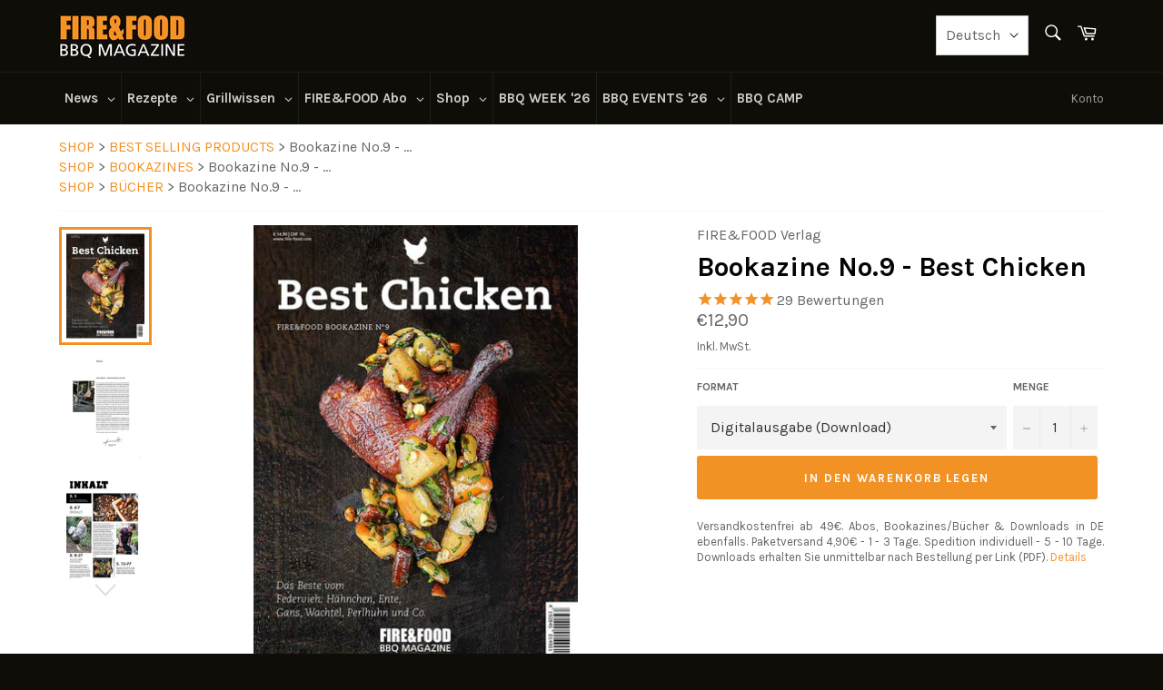

--- FILE ---
content_type: text/html; charset=UTF-8
request_url: https://www.modules4u.biz/shopify/exemptify/js/fix_prices_v1.js.php?shop=fire-food.myshopify.com&country=DE&vat=&off&style=&inc_style=&vat_included_setting=false&no_local_id&tax_included=true&shop_currency=EUR&actual_currency=EUR&num_currencies=2&customer_exempt=&current_country=DE&
body_size: 185
content:
window.is_EU = false;var ev = new CustomEvent("ExemptifyLoaded");window.ExemptifyTriggerUpdate = function(){};window.customer_ip = "3.148.104.139";document.dispatchEvent(ev);

--- FILE ---
content_type: text/css
request_url: https://a.shgcdn2.com/css-2025-08-04-5653/60802b119553b300d10f56dd_60802b129553b300d10f59e0.css
body_size: 5259
content:
.shg-box{position:relative;display:flex;width:100%;flex-direction:column;flex:1 1 auto}.shg-box>.shg-box-content{z-index:4;position:relative}.shg-box-vertical-align-wrapper,.shg-box-vertical-center-wrapper{display:flex;width:100%}.shg-box-vertical-align-top{justify-content:flex-start}.shg-box-vertical-align-center,.shg-box-vertical-center{justify-content:center}.shg-box-vertical-align-bottom{justify-content:flex-end}.shg-box-overlay{position:absolute;top:0;left:0;right:0;bottom:0;z-index:3;pointer-events:none}.shg-box-video-wrapper{position:absolute;top:0;left:0;right:0;bottom:0;overflow:hidden}#s-d55d0a43-81c4-4177-9d9d-891c46fe744b{min-height:50px}#s-d55d0a43-81c4-4177-9d9d-891c46fe744b>.shg-box-overlay{background-color:#fff;opacity:0;display:block}#s-d55d0a43-81c4-4177-9d9d-891c46fe744b.shg-box.shg-c{justify-content:center}#s-b4761327-5bd8-41a5-a248-3606b0f6c951{background-repeat:no-repeat;background-size:cover;min-height:80px;background-position:center center}#s-b4761327-5bd8-41a5-a248-3606b0f6c951>.shg-box-overlay{background-color:#fff;opacity:0;display:block}#s-b4761327-5bd8-41a5-a248-3606b0f6c951.shg-box.shg-c{justify-content:center}.shogun-heading-component h1,.shogun-heading-component h2,.shogun-heading-component h3,.shogun-heading-component h4,.shogun-heading-component h5,.shogun-heading-component h6{margin:0;padding:0;display:block;text-transform:none;font-style:normal;letter-spacing:normal;line-height:normal}.shogun-heading-component a{text-decoration:none !important;padding:0 !important;margin:0 !important;border:none !important}#s-f0e236bf-21be-4960-b7ff-533eea73df4a{padding-top:10px;padding-bottom:10px;text-align:center}#s-f0e236bf-21be-4960-b7ff-533eea73df4a .shogun-heading-component h1{color:#fafafa;font-weight:normal;font-style:normal;font-size:32px}.shg-row{display:flex;flex-wrap:wrap;min-height:inherit;max-height:inherit;justify-content:space-between}.shg-row>*{min-height:inherit;max-height:inherit}[class*=shg-c-xs],[class*=shg-c-sm],[class*=shg-c-md],[class*=shg-c-lg]{position:relative}.shg-row>div:empty{display:block}#s-45bdb20d-165e-468a-a18a-26836c2f4bad{margin-top:15px;margin-bottom:15px}@media (min-width: 0px){[id="s-45bdb20d-165e-468a-a18a-26836c2f4bad"]>.shg-row>.shg-c-xs-12{width:100%}}@media (min-width: 768px){[id="s-45bdb20d-165e-468a-a18a-26836c2f4bad"]>.shg-row>.shg-c-sm-6{width:calc(50.0% - 10.0px)}}@media (min-width: 992px){[id="s-45bdb20d-165e-468a-a18a-26836c2f4bad"]>.shg-row>.shg-c-md-6{width:calc(50.0% - 10.0px)}}@media (min-width: 1200px){[id="s-45bdb20d-165e-468a-a18a-26836c2f4bad"]>.shg-row>.shg-c-lg-6{width:calc(50.0% - 10.0px)}}.shg-rich-text{overflow-wrap:break-word}.shg-rich-text img{margin:0 20px}@media (max-width: 768px){.shg-rich-text img{display:block;float:none !important;margin:0 auto}}.shg-default-text-content *:first-child{margin-top:0}.shg-default-text-content{text-align:left}.shg-default-text-content p,.shg-default-text-content h1,.shg-default-text-content h2,.shg-default-text-content h3,.shg-default-text-content h4,.shg-default-text-content h5,.shg-default-text-content h6,.shg-default-text-content address,.shg-default-text-content pre,.shg-default-text-content div,.shg-default-text-content ol,.shg-default-text-content ul{background-color:transparent;border:0;border-radius:0;color:#000000;font-family:inherit;font-style:normal;margin-bottom:0;padding:0;text-align:left;text-transform:none}.shg-default-text-content a{background-color:inherit;color:inherit;cursor:pointer;font-family:inherit;font-style:inherit;text-decoration:underline;text-transform:inherit}.shg-default-text-content strong,.shg-default-text-content em{background-color:inherit;color:inherit;font-family:inherit;font-size:inherit;letter-spacing:inherit;line-height:inherit;text-align:inherit;text-transform:inherit}.shg-default-text-content em{font-weight:inherit}.shg-default-text-content strong{font-style:inherit;font-weight:700}.shg-default-text-content ::-moz-selection, .shg-default-text-content *::-moz-selection{background:#accef7}.shg-default-text-content ::selection,.shg-default-text-content *::selection{background:#accef7}.shg-default-text-content p{font-size:1em;letter-spacing:-0.005em;line-height:1.714;margin-top:0.6em}.shg-default-text-content h1{font-size:1.714em;font-weight:500;letter-spacing:-0.01em;line-height:1.166;margin-top:0.67em}.shg-default-text-content h2{font-size:1.43em;font-weight:500;letter-spacing:-0.01em;line-height:1.2;margin-top:0.83em}.shg-default-text-content h3{font-size:1.142em;font-weight:500;letter-spacing:-0.008em;line-height:1.5;margin-top:1em}.shg-default-text-content h4{font-size:1em;font-weight:600;letter-spacing:-0.006em;line-height:1.428;margin-top:1.33em}.shg-default-text-content h5{font-size:0.857em;font-weight:600;letter-spacing:-0.003em;line-height:1.333;margin-top:1.43em}.shg-default-text-content h6{font-size:0.785em;font-weight:600;letter-spacing:-0.003em;line-height:1.454;margin-top:1.42em;text-transform:uppercase}.shg-default-text-content ul{list-style:disc}.shg-default-text-content ol{list-style:decimal}.shg-default-text-content ul,.shg-default-text-content ol{margin-block-end:1em;margin-block-start:1em;margin-bottom:0;margin-inline-end:0;margin-inline-start:0;margin-top:0;padding-inline-start:40px}.shg-default-text-content li{font-size:1em;font-weight:normal;letter-spacing:-0.005em;line-height:1;list-style:inherit;margin-top:0.67em}.shg-default-text-content pre{font-family:monospace;font-size:1em;font-weight:normal;letter-spacing:-0.005em;line-height:1.714;margin-top:1em;white-space:pre-wrap;word-break:normal}.shg-default-text-content address{font-size:1em;font-style:italic;font-weight:normal;letter-spacing:-0.005em;line-height:1.714;margin-top:0}.shg-default-text-content div{font-size:1em;font-weight:normal;letter-spacing:-0.005em;line-height:1.714;margin-bottom:0;margin-top:0.67em}.shogun-image-container{position:relative}.shogun-image-container.shg-align-left{text-align:left}.shogun-image-container.shg-align-center{text-align:center}.shogun-image-container.shg-align-right{text-align:right}.shogun-image-linked{cursor:pointer}.shogun-image-overlay{position:absolute;top:0;left:0;bottom:0;right:0;display:flex;padding:20px;align-items:center;justify-content:center;pointer-events:none}.shogun-image-overlay.shg-top-left{align-items:flex-start;justify-content:flex-start}.shogun-image-overlay.shg-top-center{align-items:flex-start;justify-content:center}.shogun-image-overlay.shg-top-right{align-items:flex-start;justify-content:flex-end}.shogun-image-overlay.shg-middle-left{align-items:center;justify-content:flex-start}.shogun-image-overlay.shg-middle-center{align-items:center;justify-content:center}.shogun-image-overlay.shg-middle-right{align-items:center;justify-content:flex-end}.shogun-image-overlay.shg-bottom-left{align-items:flex-end;justify-content:flex-start}.shogun-image-overlay.shg-bottom-center{align-items:flex-end;justify-content:center}.shogun-image-overlay.shg-bottom-right{align-items:flex-end;justify-content:flex-end}.shogun-image-overlay p{margin:0;padding:0;line-height:normal}.shogun-image-cover{-o-object-fit:cover;object-fit:cover;font-family:"object-fit: cover;";width:100%}.shogun-image-contain{font-family:"object-fit: contain;";-o-object-fit:contain;object-fit:contain;width:100%}.shogun-image-link{display:block;min-height:inherit;max-height:inherit}img.shogun-image{display:block;margin:0 auto;max-width:100%}.shogun-image-content{display:flex;flex-direction:column;height:100%;left:0;position:absolute;top:0;width:100%;z-index:10}.shogun-image-content-linked,.shogun-image-content-not-linked{pointer-events:none}.shogun-image-content-not-linked>div{pointer-events:auto}.shogun-image-content-linked a,.shogun-image-content-linked button,.shogun-image-content-linked iframe,.shogun-image-content-linked .shg-box-linked{pointer-events:auto}.shogun-image-content>div{width:100%}.shogun-image-content-top{align-items:flex-start}.shogun-image-content-center{align-items:center}.shogun-image-content-bottom{align-items:flex-end}.shogun-image.hover{opacity:0;z-index:200;position:absolute;left:0;top:0}.shogun-image.hover:hover{opacity:1}#s-696f6e34-597f-4e5c-bbe0-759ad13b9c05{text-align:center}#s-696f6e34-597f-4e5c-bbe0-759ad13b9c05{overflow:hidden}#s-696f6e34-597f-4e5c-bbe0-759ad13b9c05 .shogun-image-content{justify-content:center}.shg-hr-wrapper{padding:30px 0}.shg-hr-wrapper hr{margin:0;border:0;width:100%}#s-9c4b40f8-e9ce-4b5d-b0ca-bbc045cda917 hr{border-top:2px solid #ddd}@media (min-width: 0px){[id="s-49a81bc4-df3e-4060-9fdb-98e865f5b19f"]>.shg-row>.shg-c-xs-12{width:100%}}@media (min-width: 768px){[id="s-49a81bc4-df3e-4060-9fdb-98e865f5b19f"]>.shg-row>.shg-c-sm-6{width:calc(50.0% - 10.0px)}}@media (min-width: 992px){[id="s-49a81bc4-df3e-4060-9fdb-98e865f5b19f"]>.shg-row>.shg-c-md-6{width:calc(50.0% - 10.0px)}}@media (min-width: 1200px){[id="s-49a81bc4-df3e-4060-9fdb-98e865f5b19f"]>.shg-row>.shg-c-lg-6{width:calc(50.0% - 10.0px)}}#s-8f8276b7-e198-4ef7-b341-bb1a64e18eed{margin-bottom:15px;text-align:center}#s-8f8276b7-e198-4ef7-b341-bb1a64e18eed{overflow:hidden}#s-8f8276b7-e198-4ef7-b341-bb1a64e18eed .shogun-image-content{justify-content:center}#s-0fefb2b3-d69b-4823-88dc-69f86b4b0880 hr{border-top:2px solid #ddd}@media (min-width: 0px){[id="s-f75497ed-ddca-48f8-a9cd-6dd329ad9ca9"]>.shg-row>.shg-c-xs-12{width:100%}}@media (min-width: 768px){[id="s-f75497ed-ddca-48f8-a9cd-6dd329ad9ca9"]>.shg-row>.shg-c-sm-6{width:calc(50.0% - 10.0px)}}@media (min-width: 992px){[id="s-f75497ed-ddca-48f8-a9cd-6dd329ad9ca9"]>.shg-row>.shg-c-md-6{width:calc(50.0% - 10.0px)}}@media (min-width: 1200px){[id="s-f75497ed-ddca-48f8-a9cd-6dd329ad9ca9"]>.shg-row>.shg-c-lg-6{width:calc(50.0% - 10.0px)}}#s-90d0b23c-098b-4bea-9746-bb836eff61c8{margin-bottom:15px;text-align:center}#s-90d0b23c-098b-4bea-9746-bb836eff61c8{overflow:hidden}#s-90d0b23c-098b-4bea-9746-bb836eff61c8 .shogun-image-content{justify-content:center}#s-de01c793-9c7f-445b-bdf6-4a589daad5f4{margin-bottom:15px;text-align:center}#s-de01c793-9c7f-445b-bdf6-4a589daad5f4{overflow:hidden}#s-de01c793-9c7f-445b-bdf6-4a589daad5f4 .shogun-image-content{justify-content:center}#s-19f6c984-f139-43ed-8acd-f4570c46cdac hr{border-top:2px solid #ddd}#s-bbe62aa6-58cf-45d2-9c18-ceb4b5a7344a{padding-top:10px;padding-bottom:10px;text-align:center}#s-bbe62aa6-58cf-45d2-9c18-ceb4b5a7344a .shogun-heading-component h1{color:#000;font-weight:normal;font-style:normal;font-size:32px}#s-3524ff42-afbb-4f1a-8355-3e5089daca1c{margin-top:10px;margin-bottom:10px}@media (min-width: 0px){[id="s-3524ff42-afbb-4f1a-8355-3e5089daca1c"]>.shg-row>.shg-c-xs-12{width:100%}}@media (min-width: 768px){[id="s-3524ff42-afbb-4f1a-8355-3e5089daca1c"]>.shg-row>.shg-c-sm-6{width:calc(50.0% - 10.0px)}}@media (min-width: 992px){[id="s-3524ff42-afbb-4f1a-8355-3e5089daca1c"]>.shg-row>.shg-c-md-6{width:calc(50.0% - 10.0px)}}@media (min-width: 1200px){[id="s-3524ff42-afbb-4f1a-8355-3e5089daca1c"]>.shg-row>.shg-c-lg-6{width:calc(50.0% - 10.0px)}}@media (min-width: 0px){[id="s-401be31b-66d9-456e-a476-c68155cc3457"]>.shg-row>.shg-c-xs-12{width:100%}}@media (min-width: 768px){[id="s-401be31b-66d9-456e-a476-c68155cc3457"]>.shg-row>.shg-c-sm-6{width:calc(50.0% - 10.0px)}}@media (min-width: 992px){[id="s-401be31b-66d9-456e-a476-c68155cc3457"]>.shg-row>.shg-c-md-6{width:calc(50.0% - 10.0px)}}@media (min-width: 1200px){[id="s-401be31b-66d9-456e-a476-c68155cc3457"]>.shg-row>.shg-c-lg-6{width:calc(50.0% - 10.0px)}}#s-d966ba5b-6d89-436b-9b3b-44adf2e6a575{text-align:center}#s-d966ba5b-6d89-436b-9b3b-44adf2e6a575{overflow:hidden}#s-d966ba5b-6d89-436b-9b3b-44adf2e6a575 .shogun-image-content{justify-content:center}#s-ad2fe68e-11e7-416f-bef7-30a87bd384c4{padding-top:10px;padding-bottom:10px;text-align:center}#s-ad2fe68e-11e7-416f-bef7-30a87bd384c4 .shogun-heading-component h1{color:#000;font-weight:normal;font-style:normal;font-size:32px}@media (min-width: 0px){[id="s-68468643-3a1a-4e85-bf7c-504bce4d79d5"]>.shg-row>.shg-c-xs-12{width:100%}}@media (min-width: 768px){[id="s-68468643-3a1a-4e85-bf7c-504bce4d79d5"]>.shg-row>.shg-c-sm-6{width:calc(50.0% - 10.0px)}}@media (min-width: 992px){[id="s-68468643-3a1a-4e85-bf7c-504bce4d79d5"]>.shg-row>.shg-c-md-6{width:calc(50.0% - 10.0px)}}@media (min-width: 1200px){[id="s-68468643-3a1a-4e85-bf7c-504bce4d79d5"]>.shg-row>.shg-c-lg-6{width:calc(50.0% - 10.0px)}}#s-d59cfa32-3e9e-4259-852e-06e662e68010{text-align:center}#s-d59cfa32-3e9e-4259-852e-06e662e68010{overflow:hidden}#s-d59cfa32-3e9e-4259-852e-06e662e68010 .shogun-image-content{justify-content:center}#s-9438051e-68b8-4d9e-a1cf-5d8f4ce42924{padding-top:10px;padding-bottom:10px;text-align:center}#s-9438051e-68b8-4d9e-a1cf-5d8f4ce42924 .shogun-heading-component h1{color:#000;font-weight:normal;font-style:normal;font-size:32px}#s-72bb42a9-f136-4b27-9caf-8506ebbbc8b7 hr{border-top:2px solid #ddd}#s-c1b8e487-f303-437f-b414-406470ea21f8{margin-top:0px;margin-bottom:0px}@media (min-width: 0px){[id="s-c1b8e487-f303-437f-b414-406470ea21f8"]>.shg-row>.shg-c-xs-12{width:100%}}@media (min-width: 768px){[id="s-c1b8e487-f303-437f-b414-406470ea21f8"]>.shg-row>.shg-c-sm-6{width:calc(50.0% - 5.0px)}}@media (min-width: 992px){[id="s-c1b8e487-f303-437f-b414-406470ea21f8"]>.shg-row>.shg-c-md-6{width:calc(50.0% - 5.0px)}}@media (min-width: 1200px){[id="s-c1b8e487-f303-437f-b414-406470ea21f8"]>.shg-row>.shg-c-lg-6{width:calc(50.0% - 5.0px)}}#s-79b016f8-12ec-423f-bb17-f3bb89cfecef{margin-top:0px;margin-bottom:10px;text-align:center}#s-79b016f8-12ec-423f-bb17-f3bb89cfecef{overflow:hidden}#s-79b016f8-12ec-423f-bb17-f3bb89cfecef .shogun-image-content{justify-content:center}#s-855ec859-7a08-4189-953b-dea355f3a583{margin-top:0px;margin-bottom:10px;text-align:center}#s-855ec859-7a08-4189-953b-dea355f3a583{overflow:hidden}#s-855ec859-7a08-4189-953b-dea355f3a583 .shogun-image-content{justify-content:center}#s-7e024f16-07c9-4922-bd19-ea2ff897146b{margin-top:0px;margin-bottom:10px;text-align:center}#s-7e024f16-07c9-4922-bd19-ea2ff897146b{overflow:hidden}#s-7e024f16-07c9-4922-bd19-ea2ff897146b .shogun-image-content{justify-content:center}#s-e163dbdf-e57f-48a8-8fa2-4b50d7baf819{margin-top:0px;margin-bottom:10px;text-align:center}#s-e163dbdf-e57f-48a8-8fa2-4b50d7baf819{overflow:hidden}#s-e163dbdf-e57f-48a8-8fa2-4b50d7baf819 .shogun-image-content{justify-content:center}#s-37109c11-c81f-407c-a274-b69c8340ae8e{background-repeat:no-repeat;background-size:cover;min-height:200px;background-position:center center}#s-37109c11-c81f-407c-a274-b69c8340ae8e>.shg-box-overlay{background-color:#fff;opacity:0;display:block}#s-37109c11-c81f-407c-a274-b69c8340ae8e.shg-box.shg-c{justify-content:center}#s-bec054fd-3da8-4a0d-ad72-9bd98c104c97 hr{border-top:2px solid #ddd}#s-642c4eab-bc4c-40b3-a5ba-cd4f7f844a7e{padding-top:10px;padding-bottom:10px;text-align:center}#s-642c4eab-bc4c-40b3-a5ba-cd4f7f844a7e .shogun-heading-component h1{color:#000;font-weight:normal;font-style:normal;font-size:32px}#s-2d6bfbc8-573d-4a74-8b3e-1fa4f9e6171f{margin-top:10px;margin-bottom:10px}@media (min-width: 0px){[id="s-2d6bfbc8-573d-4a74-8b3e-1fa4f9e6171f"]>.shg-row>.shg-c-xs-6{width:calc(50% - 30.0px)}}@media (min-width: 768px){[id="s-2d6bfbc8-573d-4a74-8b3e-1fa4f9e6171f"]>.shg-row>.shg-c-sm-3{width:calc(25.0% - 45.0px)}}@media (min-width: 992px){[id="s-2d6bfbc8-573d-4a74-8b3e-1fa4f9e6171f"]>.shg-row>.shg-c-md-3{width:calc(25.0% - 45.0px)}}@media (min-width: 1200px){[id="s-2d6bfbc8-573d-4a74-8b3e-1fa4f9e6171f"]>.shg-row>.shg-c-lg-3{width:calc(25.0% - 45.0px)}}.shg-product-image-wrapper a.shogun-product-image-url{display:inline-block}.shg-product-image-wrapper img.shogun-image,.shogun-component img.shogun-image{display:inline-block;vertical-align:middle}.shg-product-img-placeholder img{padding:3rem;background:rgba(0,0,0,0.1);max-width:-moz-max-content;max-width:max-content}.shg-product-image-wrapper{position:relative;width:100%}.shg-product-image-wrapper.visible{display:inline-block}.shg-product-image-wrapper .shg-product-image-wrapper a{text-decoration:none !important;border-bottom:0 !important}.shg-product-image-wrapper .shg-image-zoom{position:absolute;top:0;left:0;right:0;overflow:hidden;max-width:100%;min-height:100%}.shg-c.shg-align-center .shg-image-zoom{margin:0 auto}.shg-c.shg-align-right .shg-image-zoom{margin-left:auto}.shg-image-zoom .shg-image-zoom-background{position:absolute;top:0;left:0;right:0;width:100%;height:100%;background-repeat:no-repeat;background-position:center;background-size:cover;transition:transform 0.5s ease-out;transform:scale(1)}@media screen\0 {.shg-product-image-wrapper>.shogun-image{width:100%}}#s-9174fe21-793c-42ab-87fa-f58670b8acd9{text-align:center}#s-9174fe21-793c-42ab-87fa-f58670b8acd9.shg-c{max-width:100%}#s-9174fe21-793c-42ab-87fa-f58670b8acd9.shg-c img.shogun-image{align-self:center;margin:0 !important}#s-9174fe21-793c-42ab-87fa-f58670b8acd9.shg-c .shg-image-zoom,#s-9174fe21-793c-42ab-87fa-f58670b8acd9.shg-c img.shogun-image{max-width:200px !important;min-height:0px !important}#s-9174fe21-793c-42ab-87fa-f58670b8acd9.shg-c .shg-image-zoom{margin:0 auto}#s-9174fe21-793c-42ab-87fa-f58670b8acd9.shg-c .shg-image-zoom{width:100%;height:100%}#s-9174fe21-793c-42ab-87fa-f58670b8acd9.shg-c img.shogun-image{width:100%;height:auto}.shg-product-image-wrapper{display:none}@media (min-width: 1200px){#s-9174fe21-793c-42ab-87fa-f58670b8acd9.shg-c{max-width:100%}#s-9174fe21-793c-42ab-87fa-f58670b8acd9.shg-c img.shogun-image{align-self:center;margin:0 !important}#s-9174fe21-793c-42ab-87fa-f58670b8acd9.shg-c .shg-image-zoom,#s-9174fe21-793c-42ab-87fa-f58670b8acd9.shg-c img.shogun-image{max-width:200px !important;min-height:0px !important}#s-9174fe21-793c-42ab-87fa-f58670b8acd9.shg-c .shg-image-zoom{margin:0 auto}#s-9174fe21-793c-42ab-87fa-f58670b8acd9.shg-c .shg-image-zoom{width:100%;height:100%}#s-9174fe21-793c-42ab-87fa-f58670b8acd9.shg-c img.shogun-image{width:100%;height:auto}.shg-product-image-wrapper{display:none}}@media (min-width: 992px) and (max-width: 1199px){#s-9174fe21-793c-42ab-87fa-f58670b8acd9.shg-c{max-width:100%}#s-9174fe21-793c-42ab-87fa-f58670b8acd9.shg-c img.shogun-image{align-self:center;margin:0 !important}#s-9174fe21-793c-42ab-87fa-f58670b8acd9.shg-c .shg-image-zoom,#s-9174fe21-793c-42ab-87fa-f58670b8acd9.shg-c img.shogun-image{max-width:200px !important;min-height:0px !important}#s-9174fe21-793c-42ab-87fa-f58670b8acd9.shg-c .shg-image-zoom{margin:0 auto}#s-9174fe21-793c-42ab-87fa-f58670b8acd9.shg-c .shg-image-zoom{width:100%;height:100%}#s-9174fe21-793c-42ab-87fa-f58670b8acd9.shg-c img.shogun-image{width:100%;height:auto}.shg-product-image-wrapper{display:none}}@media (min-width: 768px) and (max-width: 991px){#s-9174fe21-793c-42ab-87fa-f58670b8acd9.shg-c{max-width:100%}#s-9174fe21-793c-42ab-87fa-f58670b8acd9.shg-c img.shogun-image{align-self:center;margin:0 !important}#s-9174fe21-793c-42ab-87fa-f58670b8acd9.shg-c .shg-image-zoom,#s-9174fe21-793c-42ab-87fa-f58670b8acd9.shg-c img.shogun-image{max-width:200px !important;min-height:0px !important}#s-9174fe21-793c-42ab-87fa-f58670b8acd9.shg-c .shg-image-zoom{margin:0 auto}#s-9174fe21-793c-42ab-87fa-f58670b8acd9.shg-c .shg-image-zoom{width:100%;height:100%}#s-9174fe21-793c-42ab-87fa-f58670b8acd9.shg-c img.shogun-image{width:100%;height:auto}.shg-product-image-wrapper{display:none}}@media (max-width: 767px){#s-9174fe21-793c-42ab-87fa-f58670b8acd9.shg-c{max-width:100%}#s-9174fe21-793c-42ab-87fa-f58670b8acd9.shg-c img.shogun-image{align-self:center;margin:0 !important}#s-9174fe21-793c-42ab-87fa-f58670b8acd9.shg-c .shg-image-zoom,#s-9174fe21-793c-42ab-87fa-f58670b8acd9.shg-c img.shogun-image{max-width:200px !important;min-height:0px !important}#s-9174fe21-793c-42ab-87fa-f58670b8acd9.shg-c .shg-image-zoom{margin:0 auto}#s-9174fe21-793c-42ab-87fa-f58670b8acd9.shg-c .shg-image-zoom{width:100%;height:100%}#s-9174fe21-793c-42ab-87fa-f58670b8acd9.shg-c img.shogun-image{width:100%;height:auto}.shg-product-image-wrapper{display:none}}.shg-product-title-component h1 span,.shg-product-title-component h2 span,.shg-product-title-component h3 span,.shg-product-title-component h4 span,.shg-product-title-component h5 span,.shg-product-title-component h6 span{margin:0;padding:0;display:block;text-transform:none;font-style:normal;letter-spacing:normal;line-height:normal}.shg-product-title-component a{text-decoration:none !important;padding:0 !important;margin:0 !important;border:none !important}#s-b6a88a71-37b4-4057-a395-193ec8bb944e{padding-top:10px;padding-bottom:10px;text-align:center}#s-b6a88a71-37b4-4057-a395-193ec8bb944e .shg-product-title-component h1 span{color:#000;font-size:22px}#s-353dc787-53e3-41f8-af4c-f3afce348b8b{text-align:center}#s-353dc787-53e3-41f8-af4c-f3afce348b8b.shg-c{max-width:100%}#s-353dc787-53e3-41f8-af4c-f3afce348b8b.shg-c img.shogun-image{align-self:center;margin:0 !important}#s-353dc787-53e3-41f8-af4c-f3afce348b8b.shg-c .shg-image-zoom,#s-353dc787-53e3-41f8-af4c-f3afce348b8b.shg-c img.shogun-image{max-width:200px !important}#s-353dc787-53e3-41f8-af4c-f3afce348b8b.shg-c .shg-image-zoom{margin:0 auto}#s-353dc787-53e3-41f8-af4c-f3afce348b8b.shg-c .shg-image-zoom{width:100%;height:100%}#s-353dc787-53e3-41f8-af4c-f3afce348b8b.shg-c img.shogun-image{width:100%;height:auto}.shg-product-image-wrapper{display:none}@media (min-width: 1200px){#s-353dc787-53e3-41f8-af4c-f3afce348b8b.shg-c{max-width:100%}#s-353dc787-53e3-41f8-af4c-f3afce348b8b.shg-c img.shogun-image{align-self:center;margin:0 !important}#s-353dc787-53e3-41f8-af4c-f3afce348b8b.shg-c .shg-image-zoom,#s-353dc787-53e3-41f8-af4c-f3afce348b8b.shg-c img.shogun-image{max-width:200px !important}#s-353dc787-53e3-41f8-af4c-f3afce348b8b.shg-c .shg-image-zoom{margin:0 auto}#s-353dc787-53e3-41f8-af4c-f3afce348b8b.shg-c .shg-image-zoom{width:100%;height:100%}#s-353dc787-53e3-41f8-af4c-f3afce348b8b.shg-c img.shogun-image{width:100%;height:auto}.shg-product-image-wrapper{display:none}}@media (min-width: 992px) and (max-width: 1199px){#s-353dc787-53e3-41f8-af4c-f3afce348b8b.shg-c{max-width:100%}#s-353dc787-53e3-41f8-af4c-f3afce348b8b.shg-c img.shogun-image{align-self:center;margin:0 !important}#s-353dc787-53e3-41f8-af4c-f3afce348b8b.shg-c .shg-image-zoom,#s-353dc787-53e3-41f8-af4c-f3afce348b8b.shg-c img.shogun-image{max-width:200px !important}#s-353dc787-53e3-41f8-af4c-f3afce348b8b.shg-c .shg-image-zoom{margin:0 auto}#s-353dc787-53e3-41f8-af4c-f3afce348b8b.shg-c .shg-image-zoom{width:100%;height:100%}#s-353dc787-53e3-41f8-af4c-f3afce348b8b.shg-c img.shogun-image{width:100%;height:auto}.shg-product-image-wrapper{display:none}}@media (min-width: 768px) and (max-width: 991px){#s-353dc787-53e3-41f8-af4c-f3afce348b8b.shg-c{max-width:100%}#s-353dc787-53e3-41f8-af4c-f3afce348b8b.shg-c img.shogun-image{align-self:center;margin:0 !important}#s-353dc787-53e3-41f8-af4c-f3afce348b8b.shg-c .shg-image-zoom,#s-353dc787-53e3-41f8-af4c-f3afce348b8b.shg-c img.shogun-image{max-width:200px !important}#s-353dc787-53e3-41f8-af4c-f3afce348b8b.shg-c .shg-image-zoom{margin:0 auto}#s-353dc787-53e3-41f8-af4c-f3afce348b8b.shg-c .shg-image-zoom{width:100%;height:100%}#s-353dc787-53e3-41f8-af4c-f3afce348b8b.shg-c img.shogun-image{width:100%;height:auto}.shg-product-image-wrapper{display:none}}@media (max-width: 767px){#s-353dc787-53e3-41f8-af4c-f3afce348b8b.shg-c{max-width:100%}#s-353dc787-53e3-41f8-af4c-f3afce348b8b.shg-c img.shogun-image{align-self:center;margin:0 !important}#s-353dc787-53e3-41f8-af4c-f3afce348b8b.shg-c .shg-image-zoom,#s-353dc787-53e3-41f8-af4c-f3afce348b8b.shg-c img.shogun-image{max-width:200px !important}#s-353dc787-53e3-41f8-af4c-f3afce348b8b.shg-c .shg-image-zoom{margin:0 auto}#s-353dc787-53e3-41f8-af4c-f3afce348b8b.shg-c .shg-image-zoom{width:100%;height:100%}#s-353dc787-53e3-41f8-af4c-f3afce348b8b.shg-c img.shogun-image{width:100%;height:auto}.shg-product-image-wrapper{display:none}}#s-5c089e60-641f-492d-8321-a868f6fe67c7{padding-top:10px;padding-bottom:10px;text-align:center}#s-5c089e60-641f-492d-8321-a868f6fe67c7 .shg-product-title-component h1 span{color:#000;font-size:22px}#s-952daeca-f6b7-4cce-bd3a-49843c58d949{text-align:center}#s-952daeca-f6b7-4cce-bd3a-49843c58d949.shg-c{max-width:100%}#s-952daeca-f6b7-4cce-bd3a-49843c58d949.shg-c img.shogun-image{align-self:center;margin:0 !important}#s-952daeca-f6b7-4cce-bd3a-49843c58d949.shg-c .shg-image-zoom,#s-952daeca-f6b7-4cce-bd3a-49843c58d949.shg-c img.shogun-image{max-width:200px !important}#s-952daeca-f6b7-4cce-bd3a-49843c58d949.shg-c .shg-image-zoom{margin:0 auto}#s-952daeca-f6b7-4cce-bd3a-49843c58d949.shg-c .shg-image-zoom{width:100%;height:100%}#s-952daeca-f6b7-4cce-bd3a-49843c58d949.shg-c img.shogun-image{width:100%;height:auto}.shg-product-image-wrapper{display:none}@media (min-width: 1200px){#s-952daeca-f6b7-4cce-bd3a-49843c58d949.shg-c{max-width:100%}#s-952daeca-f6b7-4cce-bd3a-49843c58d949.shg-c img.shogun-image{align-self:center;margin:0 !important}#s-952daeca-f6b7-4cce-bd3a-49843c58d949.shg-c .shg-image-zoom,#s-952daeca-f6b7-4cce-bd3a-49843c58d949.shg-c img.shogun-image{max-width:200px !important}#s-952daeca-f6b7-4cce-bd3a-49843c58d949.shg-c .shg-image-zoom{margin:0 auto}#s-952daeca-f6b7-4cce-bd3a-49843c58d949.shg-c .shg-image-zoom{width:100%;height:100%}#s-952daeca-f6b7-4cce-bd3a-49843c58d949.shg-c img.shogun-image{width:100%;height:auto}.shg-product-image-wrapper{display:none}}@media (min-width: 992px) and (max-width: 1199px){#s-952daeca-f6b7-4cce-bd3a-49843c58d949.shg-c{max-width:100%}#s-952daeca-f6b7-4cce-bd3a-49843c58d949.shg-c img.shogun-image{align-self:center;margin:0 !important}#s-952daeca-f6b7-4cce-bd3a-49843c58d949.shg-c .shg-image-zoom,#s-952daeca-f6b7-4cce-bd3a-49843c58d949.shg-c img.shogun-image{max-width:200px !important}#s-952daeca-f6b7-4cce-bd3a-49843c58d949.shg-c .shg-image-zoom{margin:0 auto}#s-952daeca-f6b7-4cce-bd3a-49843c58d949.shg-c .shg-image-zoom{width:100%;height:100%}#s-952daeca-f6b7-4cce-bd3a-49843c58d949.shg-c img.shogun-image{width:100%;height:auto}.shg-product-image-wrapper{display:none}}@media (min-width: 768px) and (max-width: 991px){#s-952daeca-f6b7-4cce-bd3a-49843c58d949.shg-c{max-width:100%}#s-952daeca-f6b7-4cce-bd3a-49843c58d949.shg-c img.shogun-image{align-self:center;margin:0 !important}#s-952daeca-f6b7-4cce-bd3a-49843c58d949.shg-c .shg-image-zoom,#s-952daeca-f6b7-4cce-bd3a-49843c58d949.shg-c img.shogun-image{max-width:200px !important}#s-952daeca-f6b7-4cce-bd3a-49843c58d949.shg-c .shg-image-zoom{margin:0 auto}#s-952daeca-f6b7-4cce-bd3a-49843c58d949.shg-c .shg-image-zoom{width:100%;height:100%}#s-952daeca-f6b7-4cce-bd3a-49843c58d949.shg-c img.shogun-image{width:100%;height:auto}.shg-product-image-wrapper{display:none}}@media (max-width: 767px){#s-952daeca-f6b7-4cce-bd3a-49843c58d949.shg-c{max-width:100%}#s-952daeca-f6b7-4cce-bd3a-49843c58d949.shg-c img.shogun-image{align-self:center;margin:0 !important}#s-952daeca-f6b7-4cce-bd3a-49843c58d949.shg-c .shg-image-zoom,#s-952daeca-f6b7-4cce-bd3a-49843c58d949.shg-c img.shogun-image{max-width:200px !important}#s-952daeca-f6b7-4cce-bd3a-49843c58d949.shg-c .shg-image-zoom{margin:0 auto}#s-952daeca-f6b7-4cce-bd3a-49843c58d949.shg-c .shg-image-zoom{width:100%;height:100%}#s-952daeca-f6b7-4cce-bd3a-49843c58d949.shg-c img.shogun-image{width:100%;height:auto}.shg-product-image-wrapper{display:none}}#s-f48999d0-7c91-41c2-87cd-fa6e973faa0b{padding-top:10px;padding-bottom:10px;text-align:center}#s-f48999d0-7c91-41c2-87cd-fa6e973faa0b .shg-product-title-component h1 span{color:#000;font-size:22px}#s-7bda4448-8a6d-4d5b-9dd0-387eeb4bc6d4{text-align:center}#s-7bda4448-8a6d-4d5b-9dd0-387eeb4bc6d4.shg-c{max-width:100%}#s-7bda4448-8a6d-4d5b-9dd0-387eeb4bc6d4.shg-c img.shogun-image{align-self:center;margin:0 !important}#s-7bda4448-8a6d-4d5b-9dd0-387eeb4bc6d4.shg-c .shg-image-zoom,#s-7bda4448-8a6d-4d5b-9dd0-387eeb4bc6d4.shg-c img.shogun-image{max-width:200px !important}#s-7bda4448-8a6d-4d5b-9dd0-387eeb4bc6d4.shg-c .shg-image-zoom{margin:0 auto}#s-7bda4448-8a6d-4d5b-9dd0-387eeb4bc6d4.shg-c .shg-image-zoom{width:100%;height:100%}#s-7bda4448-8a6d-4d5b-9dd0-387eeb4bc6d4.shg-c img.shogun-image{width:100%;height:auto}.shg-product-image-wrapper{display:none}@media (min-width: 1200px){#s-7bda4448-8a6d-4d5b-9dd0-387eeb4bc6d4.shg-c{max-width:100%}#s-7bda4448-8a6d-4d5b-9dd0-387eeb4bc6d4.shg-c img.shogun-image{align-self:center;margin:0 !important}#s-7bda4448-8a6d-4d5b-9dd0-387eeb4bc6d4.shg-c .shg-image-zoom,#s-7bda4448-8a6d-4d5b-9dd0-387eeb4bc6d4.shg-c img.shogun-image{max-width:200px !important}#s-7bda4448-8a6d-4d5b-9dd0-387eeb4bc6d4.shg-c .shg-image-zoom{margin:0 auto}#s-7bda4448-8a6d-4d5b-9dd0-387eeb4bc6d4.shg-c .shg-image-zoom{width:100%;height:100%}#s-7bda4448-8a6d-4d5b-9dd0-387eeb4bc6d4.shg-c img.shogun-image{width:100%;height:auto}.shg-product-image-wrapper{display:none}}@media (min-width: 992px) and (max-width: 1199px){#s-7bda4448-8a6d-4d5b-9dd0-387eeb4bc6d4.shg-c{max-width:100%}#s-7bda4448-8a6d-4d5b-9dd0-387eeb4bc6d4.shg-c img.shogun-image{align-self:center;margin:0 !important}#s-7bda4448-8a6d-4d5b-9dd0-387eeb4bc6d4.shg-c .shg-image-zoom,#s-7bda4448-8a6d-4d5b-9dd0-387eeb4bc6d4.shg-c img.shogun-image{max-width:200px !important}#s-7bda4448-8a6d-4d5b-9dd0-387eeb4bc6d4.shg-c .shg-image-zoom{margin:0 auto}#s-7bda4448-8a6d-4d5b-9dd0-387eeb4bc6d4.shg-c .shg-image-zoom{width:100%;height:100%}#s-7bda4448-8a6d-4d5b-9dd0-387eeb4bc6d4.shg-c img.shogun-image{width:100%;height:auto}.shg-product-image-wrapper{display:none}}@media (min-width: 768px) and (max-width: 991px){#s-7bda4448-8a6d-4d5b-9dd0-387eeb4bc6d4.shg-c{max-width:100%}#s-7bda4448-8a6d-4d5b-9dd0-387eeb4bc6d4.shg-c img.shogun-image{align-self:center;margin:0 !important}#s-7bda4448-8a6d-4d5b-9dd0-387eeb4bc6d4.shg-c .shg-image-zoom,#s-7bda4448-8a6d-4d5b-9dd0-387eeb4bc6d4.shg-c img.shogun-image{max-width:200px !important}#s-7bda4448-8a6d-4d5b-9dd0-387eeb4bc6d4.shg-c .shg-image-zoom{margin:0 auto}#s-7bda4448-8a6d-4d5b-9dd0-387eeb4bc6d4.shg-c .shg-image-zoom{width:100%;height:100%}#s-7bda4448-8a6d-4d5b-9dd0-387eeb4bc6d4.shg-c img.shogun-image{width:100%;height:auto}.shg-product-image-wrapper{display:none}}@media (max-width: 767px){#s-7bda4448-8a6d-4d5b-9dd0-387eeb4bc6d4.shg-c{max-width:100%}#s-7bda4448-8a6d-4d5b-9dd0-387eeb4bc6d4.shg-c img.shogun-image{align-self:center;margin:0 !important}#s-7bda4448-8a6d-4d5b-9dd0-387eeb4bc6d4.shg-c .shg-image-zoom,#s-7bda4448-8a6d-4d5b-9dd0-387eeb4bc6d4.shg-c img.shogun-image{max-width:200px !important}#s-7bda4448-8a6d-4d5b-9dd0-387eeb4bc6d4.shg-c .shg-image-zoom{margin:0 auto}#s-7bda4448-8a6d-4d5b-9dd0-387eeb4bc6d4.shg-c .shg-image-zoom{width:100%;height:100%}#s-7bda4448-8a6d-4d5b-9dd0-387eeb4bc6d4.shg-c img.shogun-image{width:100%;height:auto}.shg-product-image-wrapper{display:none}}#s-f620c026-ef03-4a18-b651-c7f18dc0beae{padding-top:10px;padding-bottom:10px;text-align:center}#s-f620c026-ef03-4a18-b651-c7f18dc0beae .shg-product-title-component h1 span{color:#000;font-size:22px}#s-be0a9197-5ad7-4fb3-806b-273971e751a2{margin-top:10px;margin-bottom:10px}@media (min-width: 0px){[id="s-be0a9197-5ad7-4fb3-806b-273971e751a2"]>.shg-row>.shg-c-xs-6{width:calc(50% - 30.0px)}}@media (min-width: 768px){[id="s-be0a9197-5ad7-4fb3-806b-273971e751a2"]>.shg-row>.shg-c-sm-3{width:calc(25.0% - 45.0px)}}@media (min-width: 992px){[id="s-be0a9197-5ad7-4fb3-806b-273971e751a2"]>.shg-row>.shg-c-md-3{width:calc(25.0% - 45.0px)}}@media (min-width: 1200px){[id="s-be0a9197-5ad7-4fb3-806b-273971e751a2"]>.shg-row>.shg-c-lg-3{width:calc(25.0% - 45.0px)}}#s-897e5c8d-0f66-4ac3-a3ff-fc2829c17b42{text-align:center}#s-897e5c8d-0f66-4ac3-a3ff-fc2829c17b42.shg-c{max-width:100%}#s-897e5c8d-0f66-4ac3-a3ff-fc2829c17b42.shg-c img.shogun-image{align-self:center;margin:0 !important}#s-897e5c8d-0f66-4ac3-a3ff-fc2829c17b42.shg-c .shg-image-zoom,#s-897e5c8d-0f66-4ac3-a3ff-fc2829c17b42.shg-c img.shogun-image{max-width:200px !important;min-height:0px !important}#s-897e5c8d-0f66-4ac3-a3ff-fc2829c17b42.shg-c .shg-image-zoom{margin:0 auto}#s-897e5c8d-0f66-4ac3-a3ff-fc2829c17b42.shg-c .shg-image-zoom{width:100%;height:100%}#s-897e5c8d-0f66-4ac3-a3ff-fc2829c17b42.shg-c img.shogun-image{width:100%;height:auto}.shg-product-image-wrapper{display:none}@media (min-width: 1200px){#s-897e5c8d-0f66-4ac3-a3ff-fc2829c17b42.shg-c{max-width:100%}#s-897e5c8d-0f66-4ac3-a3ff-fc2829c17b42.shg-c img.shogun-image{align-self:center;margin:0 !important}#s-897e5c8d-0f66-4ac3-a3ff-fc2829c17b42.shg-c .shg-image-zoom,#s-897e5c8d-0f66-4ac3-a3ff-fc2829c17b42.shg-c img.shogun-image{max-width:200px !important;min-height:0px !important}#s-897e5c8d-0f66-4ac3-a3ff-fc2829c17b42.shg-c .shg-image-zoom{margin:0 auto}#s-897e5c8d-0f66-4ac3-a3ff-fc2829c17b42.shg-c .shg-image-zoom{width:100%;height:100%}#s-897e5c8d-0f66-4ac3-a3ff-fc2829c17b42.shg-c img.shogun-image{width:100%;height:auto}.shg-product-image-wrapper{display:none}}@media (min-width: 992px) and (max-width: 1199px){#s-897e5c8d-0f66-4ac3-a3ff-fc2829c17b42.shg-c{max-width:100%}#s-897e5c8d-0f66-4ac3-a3ff-fc2829c17b42.shg-c img.shogun-image{align-self:center;margin:0 !important}#s-897e5c8d-0f66-4ac3-a3ff-fc2829c17b42.shg-c .shg-image-zoom,#s-897e5c8d-0f66-4ac3-a3ff-fc2829c17b42.shg-c img.shogun-image{max-width:200px !important;min-height:0px !important}#s-897e5c8d-0f66-4ac3-a3ff-fc2829c17b42.shg-c .shg-image-zoom{margin:0 auto}#s-897e5c8d-0f66-4ac3-a3ff-fc2829c17b42.shg-c .shg-image-zoom{width:100%;height:100%}#s-897e5c8d-0f66-4ac3-a3ff-fc2829c17b42.shg-c img.shogun-image{width:100%;height:auto}.shg-product-image-wrapper{display:none}}@media (min-width: 768px) and (max-width: 991px){#s-897e5c8d-0f66-4ac3-a3ff-fc2829c17b42.shg-c{max-width:100%}#s-897e5c8d-0f66-4ac3-a3ff-fc2829c17b42.shg-c img.shogun-image{align-self:center;margin:0 !important}#s-897e5c8d-0f66-4ac3-a3ff-fc2829c17b42.shg-c .shg-image-zoom,#s-897e5c8d-0f66-4ac3-a3ff-fc2829c17b42.shg-c img.shogun-image{max-width:200px !important;min-height:0px !important}#s-897e5c8d-0f66-4ac3-a3ff-fc2829c17b42.shg-c .shg-image-zoom{margin:0 auto}#s-897e5c8d-0f66-4ac3-a3ff-fc2829c17b42.shg-c .shg-image-zoom{width:100%;height:100%}#s-897e5c8d-0f66-4ac3-a3ff-fc2829c17b42.shg-c img.shogun-image{width:100%;height:auto}.shg-product-image-wrapper{display:none}}@media (max-width: 767px){#s-897e5c8d-0f66-4ac3-a3ff-fc2829c17b42.shg-c{max-width:100%}#s-897e5c8d-0f66-4ac3-a3ff-fc2829c17b42.shg-c img.shogun-image{align-self:center;margin:0 !important}#s-897e5c8d-0f66-4ac3-a3ff-fc2829c17b42.shg-c .shg-image-zoom,#s-897e5c8d-0f66-4ac3-a3ff-fc2829c17b42.shg-c img.shogun-image{max-width:200px !important;min-height:0px !important}#s-897e5c8d-0f66-4ac3-a3ff-fc2829c17b42.shg-c .shg-image-zoom{margin:0 auto}#s-897e5c8d-0f66-4ac3-a3ff-fc2829c17b42.shg-c .shg-image-zoom{width:100%;height:100%}#s-897e5c8d-0f66-4ac3-a3ff-fc2829c17b42.shg-c img.shogun-image{width:100%;height:auto}.shg-product-image-wrapper{display:none}}#s-ebb5b2ef-dfc8-4249-aac3-d008cd85f939{padding-top:10px;padding-bottom:10px;text-align:center}#s-ebb5b2ef-dfc8-4249-aac3-d008cd85f939 .shg-product-title-component h1 span{color:#000;font-size:22px}#s-200a99c7-069d-41a4-8b14-559833fd70d6{text-align:center}#s-200a99c7-069d-41a4-8b14-559833fd70d6.shg-c{max-width:100%}#s-200a99c7-069d-41a4-8b14-559833fd70d6.shg-c img.shogun-image{align-self:center;margin:0 !important}#s-200a99c7-069d-41a4-8b14-559833fd70d6.shg-c .shg-image-zoom,#s-200a99c7-069d-41a4-8b14-559833fd70d6.shg-c img.shogun-image{max-width:200px !important}#s-200a99c7-069d-41a4-8b14-559833fd70d6.shg-c .shg-image-zoom{margin:0 auto}#s-200a99c7-069d-41a4-8b14-559833fd70d6.shg-c .shg-image-zoom{width:100%;height:100%}#s-200a99c7-069d-41a4-8b14-559833fd70d6.shg-c img.shogun-image{width:100%;height:auto}.shg-product-image-wrapper{display:none}@media (min-width: 1200px){#s-200a99c7-069d-41a4-8b14-559833fd70d6.shg-c{max-width:100%}#s-200a99c7-069d-41a4-8b14-559833fd70d6.shg-c img.shogun-image{align-self:center;margin:0 !important}#s-200a99c7-069d-41a4-8b14-559833fd70d6.shg-c .shg-image-zoom,#s-200a99c7-069d-41a4-8b14-559833fd70d6.shg-c img.shogun-image{max-width:200px !important}#s-200a99c7-069d-41a4-8b14-559833fd70d6.shg-c .shg-image-zoom{margin:0 auto}#s-200a99c7-069d-41a4-8b14-559833fd70d6.shg-c .shg-image-zoom{width:100%;height:100%}#s-200a99c7-069d-41a4-8b14-559833fd70d6.shg-c img.shogun-image{width:100%;height:auto}.shg-product-image-wrapper{display:none}}@media (min-width: 992px) and (max-width: 1199px){#s-200a99c7-069d-41a4-8b14-559833fd70d6.shg-c{max-width:100%}#s-200a99c7-069d-41a4-8b14-559833fd70d6.shg-c img.shogun-image{align-self:center;margin:0 !important}#s-200a99c7-069d-41a4-8b14-559833fd70d6.shg-c .shg-image-zoom,#s-200a99c7-069d-41a4-8b14-559833fd70d6.shg-c img.shogun-image{max-width:200px !important}#s-200a99c7-069d-41a4-8b14-559833fd70d6.shg-c .shg-image-zoom{margin:0 auto}#s-200a99c7-069d-41a4-8b14-559833fd70d6.shg-c .shg-image-zoom{width:100%;height:100%}#s-200a99c7-069d-41a4-8b14-559833fd70d6.shg-c img.shogun-image{width:100%;height:auto}.shg-product-image-wrapper{display:none}}@media (min-width: 768px) and (max-width: 991px){#s-200a99c7-069d-41a4-8b14-559833fd70d6.shg-c{max-width:100%}#s-200a99c7-069d-41a4-8b14-559833fd70d6.shg-c img.shogun-image{align-self:center;margin:0 !important}#s-200a99c7-069d-41a4-8b14-559833fd70d6.shg-c .shg-image-zoom,#s-200a99c7-069d-41a4-8b14-559833fd70d6.shg-c img.shogun-image{max-width:200px !important}#s-200a99c7-069d-41a4-8b14-559833fd70d6.shg-c .shg-image-zoom{margin:0 auto}#s-200a99c7-069d-41a4-8b14-559833fd70d6.shg-c .shg-image-zoom{width:100%;height:100%}#s-200a99c7-069d-41a4-8b14-559833fd70d6.shg-c img.shogun-image{width:100%;height:auto}.shg-product-image-wrapper{display:none}}@media (max-width: 767px){#s-200a99c7-069d-41a4-8b14-559833fd70d6.shg-c{max-width:100%}#s-200a99c7-069d-41a4-8b14-559833fd70d6.shg-c img.shogun-image{align-self:center;margin:0 !important}#s-200a99c7-069d-41a4-8b14-559833fd70d6.shg-c .shg-image-zoom,#s-200a99c7-069d-41a4-8b14-559833fd70d6.shg-c img.shogun-image{max-width:200px !important}#s-200a99c7-069d-41a4-8b14-559833fd70d6.shg-c .shg-image-zoom{margin:0 auto}#s-200a99c7-069d-41a4-8b14-559833fd70d6.shg-c .shg-image-zoom{width:100%;height:100%}#s-200a99c7-069d-41a4-8b14-559833fd70d6.shg-c img.shogun-image{width:100%;height:auto}.shg-product-image-wrapper{display:none}}#s-63d21229-f268-49ee-bfd6-4dfd44c28c0a{padding-top:10px;padding-bottom:10px;text-align:center}#s-63d21229-f268-49ee-bfd6-4dfd44c28c0a .shg-product-title-component h1 span{color:#000;font-size:22px}#s-b2d58f4b-b84d-4ab6-808b-39ada8e9bcf2{text-align:center}#s-b2d58f4b-b84d-4ab6-808b-39ada8e9bcf2.shg-c{max-width:100%}#s-b2d58f4b-b84d-4ab6-808b-39ada8e9bcf2.shg-c img.shogun-image{align-self:center;margin:0 !important}#s-b2d58f4b-b84d-4ab6-808b-39ada8e9bcf2.shg-c .shg-image-zoom,#s-b2d58f4b-b84d-4ab6-808b-39ada8e9bcf2.shg-c img.shogun-image{max-width:200px !important}#s-b2d58f4b-b84d-4ab6-808b-39ada8e9bcf2.shg-c .shg-image-zoom{margin:0 auto}#s-b2d58f4b-b84d-4ab6-808b-39ada8e9bcf2.shg-c .shg-image-zoom{width:100%;height:100%}#s-b2d58f4b-b84d-4ab6-808b-39ada8e9bcf2.shg-c img.shogun-image{width:100%;height:auto}.shg-product-image-wrapper{display:none}@media (min-width: 1200px){#s-b2d58f4b-b84d-4ab6-808b-39ada8e9bcf2.shg-c{max-width:100%}#s-b2d58f4b-b84d-4ab6-808b-39ada8e9bcf2.shg-c img.shogun-image{align-self:center;margin:0 !important}#s-b2d58f4b-b84d-4ab6-808b-39ada8e9bcf2.shg-c .shg-image-zoom,#s-b2d58f4b-b84d-4ab6-808b-39ada8e9bcf2.shg-c img.shogun-image{max-width:200px !important}#s-b2d58f4b-b84d-4ab6-808b-39ada8e9bcf2.shg-c .shg-image-zoom{margin:0 auto}#s-b2d58f4b-b84d-4ab6-808b-39ada8e9bcf2.shg-c .shg-image-zoom{width:100%;height:100%}#s-b2d58f4b-b84d-4ab6-808b-39ada8e9bcf2.shg-c img.shogun-image{width:100%;height:auto}.shg-product-image-wrapper{display:none}}@media (min-width: 992px) and (max-width: 1199px){#s-b2d58f4b-b84d-4ab6-808b-39ada8e9bcf2.shg-c{max-width:100%}#s-b2d58f4b-b84d-4ab6-808b-39ada8e9bcf2.shg-c img.shogun-image{align-self:center;margin:0 !important}#s-b2d58f4b-b84d-4ab6-808b-39ada8e9bcf2.shg-c .shg-image-zoom,#s-b2d58f4b-b84d-4ab6-808b-39ada8e9bcf2.shg-c img.shogun-image{max-width:200px !important}#s-b2d58f4b-b84d-4ab6-808b-39ada8e9bcf2.shg-c .shg-image-zoom{margin:0 auto}#s-b2d58f4b-b84d-4ab6-808b-39ada8e9bcf2.shg-c .shg-image-zoom{width:100%;height:100%}#s-b2d58f4b-b84d-4ab6-808b-39ada8e9bcf2.shg-c img.shogun-image{width:100%;height:auto}.shg-product-image-wrapper{display:none}}@media (min-width: 768px) and (max-width: 991px){#s-b2d58f4b-b84d-4ab6-808b-39ada8e9bcf2.shg-c{max-width:100%}#s-b2d58f4b-b84d-4ab6-808b-39ada8e9bcf2.shg-c img.shogun-image{align-self:center;margin:0 !important}#s-b2d58f4b-b84d-4ab6-808b-39ada8e9bcf2.shg-c .shg-image-zoom,#s-b2d58f4b-b84d-4ab6-808b-39ada8e9bcf2.shg-c img.shogun-image{max-width:200px !important}#s-b2d58f4b-b84d-4ab6-808b-39ada8e9bcf2.shg-c .shg-image-zoom{margin:0 auto}#s-b2d58f4b-b84d-4ab6-808b-39ada8e9bcf2.shg-c .shg-image-zoom{width:100%;height:100%}#s-b2d58f4b-b84d-4ab6-808b-39ada8e9bcf2.shg-c img.shogun-image{width:100%;height:auto}.shg-product-image-wrapper{display:none}}@media (max-width: 767px){#s-b2d58f4b-b84d-4ab6-808b-39ada8e9bcf2.shg-c{max-width:100%}#s-b2d58f4b-b84d-4ab6-808b-39ada8e9bcf2.shg-c img.shogun-image{align-self:center;margin:0 !important}#s-b2d58f4b-b84d-4ab6-808b-39ada8e9bcf2.shg-c .shg-image-zoom,#s-b2d58f4b-b84d-4ab6-808b-39ada8e9bcf2.shg-c img.shogun-image{max-width:200px !important}#s-b2d58f4b-b84d-4ab6-808b-39ada8e9bcf2.shg-c .shg-image-zoom{margin:0 auto}#s-b2d58f4b-b84d-4ab6-808b-39ada8e9bcf2.shg-c .shg-image-zoom{width:100%;height:100%}#s-b2d58f4b-b84d-4ab6-808b-39ada8e9bcf2.shg-c img.shogun-image{width:100%;height:auto}.shg-product-image-wrapper{display:none}}#s-512e1ac7-dbc9-4fd9-a64e-ed38bf24ba3f{padding-top:10px;padding-bottom:10px;text-align:center}#s-512e1ac7-dbc9-4fd9-a64e-ed38bf24ba3f .shg-product-title-component h1 span{color:#000;font-size:22px}#s-138513d6-c7f7-4a52-a0a3-5db573d7f0b0{text-align:center}#s-138513d6-c7f7-4a52-a0a3-5db573d7f0b0.shg-c{max-width:100%}#s-138513d6-c7f7-4a52-a0a3-5db573d7f0b0.shg-c img.shogun-image{align-self:center;margin:0 !important}#s-138513d6-c7f7-4a52-a0a3-5db573d7f0b0.shg-c .shg-image-zoom,#s-138513d6-c7f7-4a52-a0a3-5db573d7f0b0.shg-c img.shogun-image{max-width:200px !important}#s-138513d6-c7f7-4a52-a0a3-5db573d7f0b0.shg-c .shg-image-zoom{margin:0 auto}#s-138513d6-c7f7-4a52-a0a3-5db573d7f0b0.shg-c .shg-image-zoom{width:100%;height:100%}#s-138513d6-c7f7-4a52-a0a3-5db573d7f0b0.shg-c img.shogun-image{width:100%;height:auto}.shg-product-image-wrapper{display:none}@media (min-width: 1200px){#s-138513d6-c7f7-4a52-a0a3-5db573d7f0b0.shg-c{max-width:100%}#s-138513d6-c7f7-4a52-a0a3-5db573d7f0b0.shg-c img.shogun-image{align-self:center;margin:0 !important}#s-138513d6-c7f7-4a52-a0a3-5db573d7f0b0.shg-c .shg-image-zoom,#s-138513d6-c7f7-4a52-a0a3-5db573d7f0b0.shg-c img.shogun-image{max-width:200px !important}#s-138513d6-c7f7-4a52-a0a3-5db573d7f0b0.shg-c .shg-image-zoom{margin:0 auto}#s-138513d6-c7f7-4a52-a0a3-5db573d7f0b0.shg-c .shg-image-zoom{width:100%;height:100%}#s-138513d6-c7f7-4a52-a0a3-5db573d7f0b0.shg-c img.shogun-image{width:100%;height:auto}.shg-product-image-wrapper{display:none}}@media (min-width: 992px) and (max-width: 1199px){#s-138513d6-c7f7-4a52-a0a3-5db573d7f0b0.shg-c{max-width:100%}#s-138513d6-c7f7-4a52-a0a3-5db573d7f0b0.shg-c img.shogun-image{align-self:center;margin:0 !important}#s-138513d6-c7f7-4a52-a0a3-5db573d7f0b0.shg-c .shg-image-zoom,#s-138513d6-c7f7-4a52-a0a3-5db573d7f0b0.shg-c img.shogun-image{max-width:200px !important}#s-138513d6-c7f7-4a52-a0a3-5db573d7f0b0.shg-c .shg-image-zoom{margin:0 auto}#s-138513d6-c7f7-4a52-a0a3-5db573d7f0b0.shg-c .shg-image-zoom{width:100%;height:100%}#s-138513d6-c7f7-4a52-a0a3-5db573d7f0b0.shg-c img.shogun-image{width:100%;height:auto}.shg-product-image-wrapper{display:none}}@media (min-width: 768px) and (max-width: 991px){#s-138513d6-c7f7-4a52-a0a3-5db573d7f0b0.shg-c{max-width:100%}#s-138513d6-c7f7-4a52-a0a3-5db573d7f0b0.shg-c img.shogun-image{align-self:center;margin:0 !important}#s-138513d6-c7f7-4a52-a0a3-5db573d7f0b0.shg-c .shg-image-zoom,#s-138513d6-c7f7-4a52-a0a3-5db573d7f0b0.shg-c img.shogun-image{max-width:200px !important}#s-138513d6-c7f7-4a52-a0a3-5db573d7f0b0.shg-c .shg-image-zoom{margin:0 auto}#s-138513d6-c7f7-4a52-a0a3-5db573d7f0b0.shg-c .shg-image-zoom{width:100%;height:100%}#s-138513d6-c7f7-4a52-a0a3-5db573d7f0b0.shg-c img.shogun-image{width:100%;height:auto}.shg-product-image-wrapper{display:none}}@media (max-width: 767px){#s-138513d6-c7f7-4a52-a0a3-5db573d7f0b0.shg-c{max-width:100%}#s-138513d6-c7f7-4a52-a0a3-5db573d7f0b0.shg-c img.shogun-image{align-self:center;margin:0 !important}#s-138513d6-c7f7-4a52-a0a3-5db573d7f0b0.shg-c .shg-image-zoom,#s-138513d6-c7f7-4a52-a0a3-5db573d7f0b0.shg-c img.shogun-image{max-width:200px !important}#s-138513d6-c7f7-4a52-a0a3-5db573d7f0b0.shg-c .shg-image-zoom{margin:0 auto}#s-138513d6-c7f7-4a52-a0a3-5db573d7f0b0.shg-c .shg-image-zoom{width:100%;height:100%}#s-138513d6-c7f7-4a52-a0a3-5db573d7f0b0.shg-c img.shogun-image{width:100%;height:auto}.shg-product-image-wrapper{display:none}}#s-1c81126f-9e5e-4833-8e61-2fc8ca44c0e6{padding-top:10px;padding-bottom:10px;text-align:center}#s-1c81126f-9e5e-4833-8e61-2fc8ca44c0e6 .shg-product-title-component h1 span{color:#000;font-size:22px}#s-7038fdb5-cf59-47b5-a059-3a5c78abe017{margin-top:10px;margin-bottom:10px}@media (min-width: 0px){[id="s-7038fdb5-cf59-47b5-a059-3a5c78abe017"]>.shg-row>.shg-c-xs-6{width:calc(50% - 30.0px)}}@media (min-width: 768px){[id="s-7038fdb5-cf59-47b5-a059-3a5c78abe017"]>.shg-row>.shg-c-sm-3{width:calc(25.0% - 45.0px)}}@media (min-width: 992px){[id="s-7038fdb5-cf59-47b5-a059-3a5c78abe017"]>.shg-row>.shg-c-md-3{width:calc(25.0% - 45.0px)}}@media (min-width: 1200px){[id="s-7038fdb5-cf59-47b5-a059-3a5c78abe017"]>.shg-row>.shg-c-lg-3{width:calc(25.0% - 45.0px)}}#s-4fe5781e-68c5-4153-8c72-ea5458c1d95e{text-align:left}#s-4fe5781e-68c5-4153-8c72-ea5458c1d95e.shg-c{max-width:100%}#s-4fe5781e-68c5-4153-8c72-ea5458c1d95e.shg-c img.shogun-image{align-self:center;margin:0 !important}#s-4fe5781e-68c5-4153-8c72-ea5458c1d95e.shg-c .shg-image-zoom,#s-4fe5781e-68c5-4153-8c72-ea5458c1d95e.shg-c img.shogun-image{min-height:0px !important}#s-4fe5781e-68c5-4153-8c72-ea5458c1d95e.shg-c .shg-image-zoom{margin-left:0px}#s-4fe5781e-68c5-4153-8c72-ea5458c1d95e.shg-c .shg-image-zoom{width:100%;height:100%}#s-4fe5781e-68c5-4153-8c72-ea5458c1d95e.shg-c img.shogun-image{width:100%;height:auto}.shg-product-image-wrapper{display:none}@media (min-width: 1200px){#s-4fe5781e-68c5-4153-8c72-ea5458c1d95e.shg-c{max-width:100%}#s-4fe5781e-68c5-4153-8c72-ea5458c1d95e.shg-c img.shogun-image{align-self:center;margin:0 !important}#s-4fe5781e-68c5-4153-8c72-ea5458c1d95e.shg-c .shg-image-zoom,#s-4fe5781e-68c5-4153-8c72-ea5458c1d95e.shg-c img.shogun-image{min-height:0px !important}#s-4fe5781e-68c5-4153-8c72-ea5458c1d95e.shg-c .shg-image-zoom{margin-left:0px}#s-4fe5781e-68c5-4153-8c72-ea5458c1d95e.shg-c .shg-image-zoom{width:100%;height:100%}#s-4fe5781e-68c5-4153-8c72-ea5458c1d95e.shg-c img.shogun-image{width:100%;height:auto}.shg-product-image-wrapper{display:none}}@media (min-width: 992px) and (max-width: 1199px){#s-4fe5781e-68c5-4153-8c72-ea5458c1d95e.shg-c{max-width:100%}#s-4fe5781e-68c5-4153-8c72-ea5458c1d95e.shg-c img.shogun-image{align-self:center;margin:0 !important}#s-4fe5781e-68c5-4153-8c72-ea5458c1d95e.shg-c .shg-image-zoom,#s-4fe5781e-68c5-4153-8c72-ea5458c1d95e.shg-c img.shogun-image{min-height:0px !important}#s-4fe5781e-68c5-4153-8c72-ea5458c1d95e.shg-c .shg-image-zoom{margin-left:0px}#s-4fe5781e-68c5-4153-8c72-ea5458c1d95e.shg-c .shg-image-zoom{width:100%;height:100%}#s-4fe5781e-68c5-4153-8c72-ea5458c1d95e.shg-c img.shogun-image{width:100%;height:auto}.shg-product-image-wrapper{display:none}}@media (min-width: 768px) and (max-width: 991px){#s-4fe5781e-68c5-4153-8c72-ea5458c1d95e.shg-c{max-width:100%}#s-4fe5781e-68c5-4153-8c72-ea5458c1d95e.shg-c img.shogun-image{align-self:center;margin:0 !important}#s-4fe5781e-68c5-4153-8c72-ea5458c1d95e.shg-c .shg-image-zoom,#s-4fe5781e-68c5-4153-8c72-ea5458c1d95e.shg-c img.shogun-image{min-height:0px !important}#s-4fe5781e-68c5-4153-8c72-ea5458c1d95e.shg-c .shg-image-zoom{margin-left:0px}#s-4fe5781e-68c5-4153-8c72-ea5458c1d95e.shg-c .shg-image-zoom{width:100%;height:100%}#s-4fe5781e-68c5-4153-8c72-ea5458c1d95e.shg-c img.shogun-image{width:100%;height:auto}.shg-product-image-wrapper{display:none}}@media (max-width: 767px){#s-4fe5781e-68c5-4153-8c72-ea5458c1d95e.shg-c{max-width:100%}#s-4fe5781e-68c5-4153-8c72-ea5458c1d95e.shg-c img.shogun-image{align-self:center;margin:0 !important}#s-4fe5781e-68c5-4153-8c72-ea5458c1d95e.shg-c .shg-image-zoom,#s-4fe5781e-68c5-4153-8c72-ea5458c1d95e.shg-c img.shogun-image{min-height:0px !important}#s-4fe5781e-68c5-4153-8c72-ea5458c1d95e.shg-c .shg-image-zoom{margin-left:0px}#s-4fe5781e-68c5-4153-8c72-ea5458c1d95e.shg-c .shg-image-zoom{width:100%;height:100%}#s-4fe5781e-68c5-4153-8c72-ea5458c1d95e.shg-c img.shogun-image{width:100%;height:auto}.shg-product-image-wrapper{display:none}}#s-d51a816a-5f34-4d6b-96eb-29664e6f3835{padding-top:10px;padding-bottom:10px;text-align:center}#s-d51a816a-5f34-4d6b-96eb-29664e6f3835 .shg-product-title-component h1 span{color:#000;font-size:22px}#s-d538d298-b68d-4bbe-9349-feadd7a2317c{text-align:left}#s-d538d298-b68d-4bbe-9349-feadd7a2317c.shg-c .shg-image-zoom{width:100%;height:100%}#s-d538d298-b68d-4bbe-9349-feadd7a2317c.shg-c img.shogun-image{width:100%;height:auto}.shg-product-image-wrapper{display:none}@media (min-width: 1200px){#s-d538d298-b68d-4bbe-9349-feadd7a2317c.shg-c .shg-image-zoom{width:100%;height:100%}#s-d538d298-b68d-4bbe-9349-feadd7a2317c.shg-c img.shogun-image{width:100%;height:auto}.shg-product-image-wrapper{display:none}}@media (min-width: 992px) and (max-width: 1199px){#s-d538d298-b68d-4bbe-9349-feadd7a2317c.shg-c .shg-image-zoom{width:100%;height:100%}#s-d538d298-b68d-4bbe-9349-feadd7a2317c.shg-c img.shogun-image{width:100%;height:auto}.shg-product-image-wrapper{display:none}}@media (min-width: 768px) and (max-width: 991px){#s-d538d298-b68d-4bbe-9349-feadd7a2317c.shg-c .shg-image-zoom{width:100%;height:100%}#s-d538d298-b68d-4bbe-9349-feadd7a2317c.shg-c img.shogun-image{width:100%;height:auto}.shg-product-image-wrapper{display:none}}@media (max-width: 767px){#s-d538d298-b68d-4bbe-9349-feadd7a2317c.shg-c .shg-image-zoom{width:100%;height:100%}#s-d538d298-b68d-4bbe-9349-feadd7a2317c.shg-c img.shogun-image{width:100%;height:auto}.shg-product-image-wrapper{display:none}}#s-b4e2ba63-2f57-4e09-b867-8409a1dfd06e{padding-top:10px;padding-bottom:10px;text-align:center}#s-b4e2ba63-2f57-4e09-b867-8409a1dfd06e .shg-product-title-component h1 span{color:#000;font-size:22px}.shg-c:before,.shg-c:after{content:" ";display:table}.shogun-root{z-index:1;position:relative;isolation:isolate}.shogun-root iframe{display:initial}#mc_embed_signup .clear{width:auto !important;height:auto !important;visibility:visible !important}.shg-clearfix:after{content:"";display:block;clear:both}.shogun-image{max-width:100%;min-height:inherit;max-height:inherit;display:inline !important;border:0;vertical-align:middle}.shg-fw{margin-left:calc(50% - 50vw);width:100vw}.shg-fw .shg-fw{margin-left:auto;margin-right:auto;width:100%}div[data-shg-lightbox-switch]{cursor:pointer}.shg-lightbox{position:fixed;z-index:999999;left:0;top:0;width:100%;height:100%;overflow:hidden;background-color:#000;background-color:rgba(0,0,0,0.85)}.shg-lightbox.hidden{display:none !important}.shg-lightbox .shg-lightbox-content{position:absolute;top:50%;left:50%;transform:translate(-50%, -50%);width:100%;text-align:center}.shg-lightbox .shg-lightbox-close{position:absolute;right:0;padding:5px 0;color:#fff;font-size:45px;margin-right:10px;line-height:30px;-webkit-user-select:none;-moz-user-select:none;user-select:none;cursor:pointer;z-index:1}.shg-lightbox .shg-lightbox-image-container{padding:25px}.shg-lightbox .shg-lightbox-image{margin:auto;max-height:90vh;max-width:100%}.shg-lightbox .shg-lightbox-close:hover,.shg-lightbox .shg-lightbox-close:focus{color:#a2a2a2;text-decoration:none;cursor:pointer}.shg-lightbox .shg-lightbox-nav{cursor:pointer;position:absolute;top:50%;width:35px;height:100px;background-size:contain;background-repeat:no-repeat;background-position:center;transform:translate(0%, -50%);z-index:1}.shg-lightbox .shg-lightbox-nav.hidden{display:none !important}.shg-lightbox .shg-lightbox-nav.shg-nav-left{left:0;background-image:url([data-uri])}.shg-lightbox .shg-lightbox-nav.shg-nav-right{right:0;background-image:url([data-uri])}@media screen and (min-width: 769px){.shg-lightbox .shg-lightbox-image-container{padding:50px}}.shogun-lazyload:not([src]),.shogun-lazyloading:not([src]){opacity:0}.shogun-lazyloaded{opacity:1;transition:opacity 300ms}.shogun-root a:empty,.shogun-root article:empty,.shogun-root dl:empty,.shogun-root h1:empty,.shogun-root h2:empty,.shogun-root h3:empty,.shogun-root h4:empty,.shogun-root h5:empty,.shogun-root h6:empty,.shogun-root p:empty,.shogun-root section:empty,.shogun-root ul:empty{display:unset}.shogun-root div:empty:not(.shopify-section *):not([id^="wistia"]){display:inline-block}[data-animations*="enterviewport"][data-animations*="fadeIn"],[data-animations*="enterviewport"][data-animations*="zoomIn"]{opacity:0}.shogun-form-error-msg,.shogun-form-field-error-msg{display:flex;align-items:center;color:#dc143c}.shogun-badge{margin-bottom:50px}.shogun-badge-container{position:fixed;right:0;bottom:0;margin-bottom:-10px}@media (max-width: 1024px){.shg-c,.shg-box{background-attachment:scroll !important}}@media only screen and (min-width: 1024px) and (max-height: 1366px) and (-webkit-min-device-pixel-ratio: 1.5) and (hover: none) and (orientation: landscape){.shg-box{background-attachment:scroll !important}}


--- FILE ---
content_type: text/javascript; charset=utf-8
request_url: https://www.fire-food.com/products/bookazine-no-9-best-chicken.js
body_size: 8255
content:
{"id":4717998800981,"title":"Bookazine No.9 - Best Chicken","handle":"bookazine-no-9-best-chicken","description":"\u003cdiv class=\"shogun-root\" data-shogun-id=\"608015472dfeba00c6dd241b\" data-shogun-site-id=\"f57d0b92-3393-4067-9757-4bc18f67307e\" data-shogun-page-id=\"608015472dfeba00c6dd241b\" data-shogun-page-version-id=\"60802b119553b300d10f56dd\" data-shogun-platform-type=\"shopify\" data-shogun-variant-id=\"60802b129553b300d10f59e0\" data-shogun-page-type=\"product\" data-shogun-power-up-type=\"\" data-shogun-power-up-id=\"\" data-region=\"main\"\u003e \u003cdiv class=\"shg-box-vertical-align-wrapper\" data-animations=\"\"\u003e \u003cdiv class=\"shg-box shg-c \" id=\"s-d55d0a43-81c4-4177-9d9d-891c46fe744b\"\u003e \u003cdiv class=\"shg-box-overlay\"\u003e\u003c\/div\u003e\n\u003cdiv class=\"shg-box-content\"\u003e \u003cdiv class=\"shg-box-vertical-align-wrapper\" data-animations=\"\"\u003e \u003cdiv class=\"shg-box shg-c shogun-lazyload\" data-bgset=\"https:\/\/i.shgcdn.com\/6cf327ec-9614-4cf4-8528-fd15b5dd1450\/-\/format\/auto\/-\/preview\/3000x3000\/-\/quality\/lighter\/\" id=\"s-b4761327-5bd8-41a5-a248-3606b0f6c951\"\u003e \u003cdiv class=\"shg-box-overlay\"\u003e\u003c\/div\u003e\n\u003cdiv class=\"shg-box-content\"\u003e \u003cdiv id=\"s-f0e236bf-21be-4960-b7ff-533eea73df4a\" class=\"shg-c shg-align-center\"\u003e \u003cdiv class=\"shogun-heading-component\" data-animations=\"\"\u003e \u003ch1\u003e DAS 9. BOOKAZINE RUND UM DAS LECKERE FEDERVIEH! \u003c\/h1\u003e \u003c\/div\u003e \u003c\/div\u003e \u003c\/div\u003e \u003c\/div\u003e \u003c\/div\u003e \u003cdiv class=\"shg-c \" id=\"s-45bdb20d-165e-468a-a18a-26836c2f4bad\" data-animations=\"\"\u003e \u003cdiv class=\"shg-row\" data-col-grid-mode-on=\"\"\u003e \u003cdiv class=\"shg-c-lg-6 shg-c-md-6 shg-c-sm-6 shg-c-xs-12\"\u003e\n\u003cdiv id=\"s-11f4d912-c80a-44e1-9250-f689cdd225a3\" class=\"shg-c \"\u003e \u003cdiv class=\"shg-rich-text shg-theme-text-content\" data-animations=\"\"\u003e\n\u003cp\u003e\u003cspan style=\"font-size: 20px;\"\u003e\u003cstrong\u003eBookazines aus dem FIRE\u0026amp;FOOD Verlag sind Buch und Magazin in einem. Das Bookazine No. 9 \"Best Chicken\" setzt die erfolgreiche Serie fort, die bei BBQ-Fans und Hobby- wie Profi-Grillern bereits Kultstatus erlangt hat.\u003cbr\u003e\u003c\/strong\u003e\u003c\/span\u003e\u003c\/p\u003e \u003cp\u003eDas Fleisch vom Federvieh ist beim Grillen \u0026amp; Barbecue weltweit beliebt. Geflügel grillen bedeutet mehr als nur Hühnerbrust und Chickenwings. Das Bookazine zeigt die Situation am heimischen Geflügelmarkt auf und klärt die Frage ob es neben der industriellen Tierhaltung Alternativen gibt und wie diese aussehen. Neben den bekannten Wings und der Brust gibt es in diesem Bookazine eine Menge Neues am Geflügel zu entdecken. Die besten Grillmeister haben für das FIRE\u0026amp;FOOD Bookazine Best Chicken ihre Lieblingsrezepte mit Geflügelfleisch gegrillt. Vom Hähnchen, Fasan bis zum Perlhuhn, kaum ein Vogel wurde ausgelassen. Neben Rassekunde werden auch die unterschiedlichen Fleischteile erklärt, selbstverständlich kommt auch die Grilltechnik nicht zu kurz.\u003cbr\u003e\u003cbr\u003e\u003c\/p\u003e\n\u003c\/div\u003e \u003c\/div\u003e \u003c\/div\u003e \u003cdiv class=\"shg-c-lg-6 shg-c-md-6 shg-c-sm-6 shg-c-xs-12\"\u003e \u003cdiv class=\"shg-c shogun-image-container shg-align-center\" id=\"s-696f6e34-597f-4e5c-bbe0-759ad13b9c05\" data-animations=\"\"\u003e \u003cimg src=\"https:\/\/i.shgcdn.com\/2ce985e8-fdbc-4a7f-ae1e-c86138da078c\/-\/format\/auto\/-\/preview\/3000x3000\/-\/quality\/lighter\/\" width=\"\" height=\"\" alt=\"\" class=\"shogun-image \" decoding=\"async\" loading=\"lazy\"\u003e \u003c\/div\u003e \u003cscript class=\"__SHG_DATA__\" type=\"application\/json\"\u003e\n    {\n      \"__shgImageElements\": { \"uuid\": \"s-696f6e34-597f-4e5c-bbe0-759ad13b9c05\" }\n    }\n  \u003c\/script\u003e \u003c\/div\u003e \u003c\/div\u003e \u003c\/div\u003e \u003cdiv id=\"s-9c4b40f8-e9ce-4b5d-b0ca-bbc045cda917\" class=\"shg-c \"\u003e \u003cdiv class=\"shg-hr-wrapper\"\u003e \u003chr\u003e \u003c\/div\u003e \u003c\/div\u003e \u003cdiv class=\"shg-c \" id=\"s-49a81bc4-df3e-4060-9fdb-98e865f5b19f\" data-animations=\"\"\u003e \u003cdiv class=\"shg-row\" data-col-grid-mode-on=\"\"\u003e \u003cdiv class=\"shg-c-lg-6 shg-c-md-6 shg-c-sm-6 shg-c-xs-12\"\u003e \u003cdiv class=\"shg-c shogun-image-container shg-align-center\" id=\"s-8f8276b7-e198-4ef7-b341-bb1a64e18eed\" data-animations=\"\"\u003e \u003cimg src=\"https:\/\/i.shgcdn.com\/58773e64-9c18-498f-b542-a40729246c27\/-\/format\/auto\/-\/preview\/3000x3000\/-\/quality\/lighter\/\" width=\"\" height=\"\" alt=\"\" class=\"shogun-image \" decoding=\"async\" loading=\"lazy\"\u003e \u003c\/div\u003e \u003cscript class=\"__SHG_DATA__\" type=\"application\/json\"\u003e\n    {\n      \"__shgImageElements\": { \"uuid\": \"s-8f8276b7-e198-4ef7-b341-bb1a64e18eed\" }\n    }\n  \u003c\/script\u003e \u003cdiv id=\"s-c491a8d3-0463-4c63-9161-63307d105183\" class=\"shg-c \"\u003e \u003cdiv class=\"shg-rich-text shg-theme-text-content\" data-animations=\"\"\u003e\u003cp\u003e\u003cem\u003eIm Sinne der Nachhaltigkeit ist der Einkauf eines ganzen Geflügels der beste Weg. Wie man es fast von „Schnabel to Bürzel“ vor der Zubereitung zerlegt, ist am Beispiel eines Perlhuhns mit wenigen Schritten erklärt.\u003cbr\u003e\u003cbr\u003e\u003c\/em\u003e\u003c\/p\u003e\u003c\/div\u003e \u003c\/div\u003e \u003c\/div\u003e \u003cdiv class=\"shg-c-lg-6 shg-c-md-6 shg-c-sm-6 shg-c-xs-12\"\u003e\n\u003cdiv id=\"s-0ed4937f-0888-4f95-bbdc-4d675439bfdd\" class=\"shg-c \"\u003e \u003cdiv class=\"shg-rich-text shg-theme-text-content\" data-animations=\"\"\u003e\n\u003ch1 style=\"text-align: center;\"\u003espannende hintergründe, Grilltechnik und rezepte\u003c\/h1\u003e \u003cp\u003eGeflügelfleisch ist in nahezu jeder Altersgruppe rund um den Globus beliebt. Was nicht weiter verwundert. Schließlich schmeckt es oftmals richtig gut, kommt uns ernährungsphysiologisch zugute und lässt sich zudem vielseitig zubereiten. Doch diese Argumente bedeuten für das liebe Federvieh Segen und Fluch zugleich. Denn was den Massen schmeckt, verliert in der Produktion sowie in der Vermarktung gerne das Maß. Und auch wir Verbraucher lassen gerne das rechte Maß vermissen, wenn es um unseren Geflügelfleischkonsum geht. Es ist ein offensichtliches Dilemma, das Konsequenzen nach sich zieht. Und die in diesem Bookazine nicht unerwähnt bleiben dürfen. Doch es gibt auch die anderen Beispiele. Von Landwirten, die es sich nur Aufgabe gemacht haben, ein echtes Genussprodukt anzubieten. Damit wir guten Gewissens die köstlichen Rezepte der FIRE\u0026amp;FOOD Grill- und Barbecue-Experten nachgrillen können, die einem schon beim Lesen den Mund wässerig machen. In diesem Bookazine zeigen wir glückliche Hühner in Hessen und wie die Produktauswahl bei Geflügel sicher gelingt. Erfahre zudem Wissenswertes über Masthuhn, Bruderhahn und Zweinutzungshühner. Außerdem nehmen wir dich mit auf eine kulinarische Küchenhistorie und stellen die beliebtesten Vögel für den Grill vor. Unsere Anleitungen und praktischen Features zur Ruck-Zuck-Zerlegung, Food Safety und den Grillbasics sollte jeder Chicken-Fans kennen. Brine \u0026amp; Marinade für saftiges Geflügelfleisch bringen Dir Geschmack pur!\u003c\/p\u003e\n\u003c\/div\u003e \u003c\/div\u003e \u003c\/div\u003e \u003c\/div\u003e \u003c\/div\u003e \u003cdiv id=\"s-0fefb2b3-d69b-4823-88dc-69f86b4b0880\" class=\"shg-c \"\u003e \u003cdiv class=\"shg-hr-wrapper\"\u003e \u003chr\u003e \u003c\/div\u003e \u003c\/div\u003e \u003cdiv class=\"shg-c \" id=\"s-f75497ed-ddca-48f8-a9cd-6dd329ad9ca9\" data-animations=\"\"\u003e \u003cdiv class=\"shg-row\" data-col-grid-mode-on=\"\"\u003e \u003cdiv class=\"shg-c-lg-6 shg-c-md-6 shg-c-sm-6 shg-c-xs-12\"\u003e \u003cdiv class=\"shg-c shogun-image-container shg-align-center\" id=\"s-90d0b23c-098b-4bea-9746-bb836eff61c8\" data-animations=\"\"\u003e \u003cimg src=\"https:\/\/i.shgcdn.com\/6fc9bf72-c7d6-4d1e-a537-2eb7c427ab38\/-\/format\/auto\/-\/preview\/3000x3000\/-\/quality\/lighter\/\" width=\"\" height=\"\" alt=\"\" class=\"shogun-image \" decoding=\"async\" loading=\"lazy\"\u003e \u003c\/div\u003e \u003cscript class=\"__SHG_DATA__\" type=\"application\/json\"\u003e\n    {\n      \"__shgImageElements\": { \"uuid\": \"s-90d0b23c-098b-4bea-9746-bb836eff61c8\" }\n    }\n  \u003c\/script\u003e \u003cdiv id=\"s-72c24ba8-9441-4a2f-a9a8-985ceb44200d\" class=\"shg-c \"\u003e \u003cdiv class=\"shg-rich-text shg-theme-text-content\" data-animations=\"\"\u003e\u003cp\u003e\u003cem\u003eWir geben dir Anleitungen zu außergewöhnlichen Gerichten, die deine Gäste so garantiert nicht jeden Tag serviert bekommen, wie z.B. \"Straußenleber auf Selleriepüree und gegrillter Ananasscheibe\" von Alex Gollenz.\u003cbr\u003e\u003cbr\u003e\u003c\/em\u003e\u003c\/p\u003e\u003c\/div\u003e \u003c\/div\u003e \u003cdiv class=\"shg-c shogun-image-container shg-align-center\" id=\"s-de01c793-9c7f-445b-bdf6-4a589daad5f4\" data-animations=\"\"\u003e \u003cimg src=\"https:\/\/i.shgcdn.com\/a1f476e6-5827-44e3-8ee3-4929ec9f7df7\/-\/format\/auto\/-\/preview\/3000x3000\/-\/quality\/lighter\/\" width=\"\" height=\"\" alt=\"\" class=\"shogun-image \" decoding=\"async\" loading=\"lazy\"\u003e \u003c\/div\u003e \u003cscript class=\"__SHG_DATA__\" type=\"application\/json\"\u003e\n    {\n      \"__shgImageElements\": { \"uuid\": \"s-de01c793-9c7f-445b-bdf6-4a589daad5f4\" }\n    }\n  \u003c\/script\u003e \u003cdiv id=\"s-ac257ab0-7986-4c2d-994d-d0b5bee238c1\" class=\"shg-c \"\u003e \u003cdiv class=\"shg-rich-text shg-theme-text-content\" data-animations=\"\"\u003e\u003cp\u003e\u003cem\u003eRezepte, wie das \"Gespießtes Huhn mit Zitronenjoghurt\" von Koch Marc Neugebauer, lassen allen garantiert das Wasser im Mund zusammen laufen. Die unterschiedlichen Grillmethoden der Profis sind abwechslungsreich, machen Spaß und lassen deine Geschmackknospen ganz neue Erfahrungen sammeln.\u003cbr\u003e\u003cbr\u003e\u003c\/em\u003e\u003c\/p\u003e\u003c\/div\u003e \u003c\/div\u003e \u003c\/div\u003e \u003cdiv class=\"shg-c-lg-6 shg-c-md-6 shg-c-sm-6 shg-c-xs-12\"\u003e\n\u003cdiv id=\"s-21c1a176-b722-4522-a5d0-b7c9be7f72a1\" class=\"shg-c \"\u003e \u003cdiv class=\"shg-rich-text shg-theme-text-content\" data-animations=\"\"\u003e\n\u003ch1 style=\"text-align: center;\"\u003eRezepte DER BBQ-Experten!\u003c\/h1\u003e \u003cp style=\"text-align: left;\"\u003e\u003cstrong\u003e\u003cspan style=\"font-size: 22px;\"\u003eHUHN\u003c\/span\u003e\u003c\/strong\u003e\u003cbr\u003eGockel mit Rotwein aus dem Dutch Oven; Gefülltes Hendl mit Grillgemüse; Kräuterhähnchen aus der Brine; Kunsprige Hähnchen-Tacos mit Avocado-Ranch; Chicken Drumsticks; Gespießstes Huhn mit Zitronenjoghurt; Maishuhn mit \u2028gestampften Grillkartoffeln; Staubenküken Asiastyle mit Serviettenknödeln und Koriander-Gremolata; Chicken Grilled on Wood; Keule vom Bauernhuhn mit Salat von Quitten, Datteln, grünen Oliven, mild geräucherten Kichererbsen und Mandeln; Gefüllte Hähnchen-Keulen auf griechische Art; Buttermilch-Hähnchen mit Minze und Aprikosenglasur; Spatchcock Chicken; Spicy Chicken-Taco mit Pico de Gallo; Pollo al Ajillo (Knoblauchhähnchen); Callos, Eintopf mit Hühnerfüßen; Orangen Rotisserie-Hähnchen; Chimehuin-Huhn über der Feuerstelle gegart; Bruderhahn aus der Box; Butterfly Maishähnchen mit Pesopaste und Polentaplätzchen; Hähnchen-Roulade mit Spargel gefüllt und Schmorgurken; Streifen von der Hähnchen-Keule mit Blumenkohl-Fenchel-„Risotto“\u003c\/p\u003e \u003cp style=\"text-align: left;\"\u003e\u003cstrong\u003e\u003cspan style=\"font-size: 22px;\"\u003eWACHTEL\u003cbr\u003e\u003c\/span\u003e\u003c\/strong\u003eWachteln im Gasgrill am Haken gegrillt; Wachteln a la Plancha; Codornices al Hilo (Wachteln am Haken oder auf dem Spieß)\u003c\/p\u003e \u003cp\u003e\u003cstrong\u003e\u003cspan style=\"font-size: 22px;\"\u003eENTE\u003c\/span\u003e\u003c\/strong\u003e\u003cbr\u003eEntenbrust; Entenbrustmit Bauernwrap und fruchtigem Metaxa-Ketchup; Duck Rolls (Entenrouladen); Entenbrust Spieße mit Ingwer-Möhren auf Bovist-Schnitzel; Entenkeulen im Kürbis mit Riesenbovist\u003c\/p\u003e \u003cp\u003e\u003cstrong\u003e\u003cspan style=\"font-size: 22px;\"\u003eGANS\u003cbr\u003e\u003c\/span\u003e\u003c\/strong\u003eGraugans „kissed by the flames“; Wildgänsebrust mit Cornflakes-Crunch und Mairübchen-Pfanne\u003c\/p\u003e \u003cp\u003e\u003cstrong\u003e\u003cspan style=\"font-size: 22px;\"\u003ePERLHUHN\u003c\/span\u003e\u003c\/strong\u003e\u003cbr\u003eMediterranes Perlhuhn aus dem Dutch Oven; Perlhuhnbrust à la Wellington; \u003cbr\u003ePerlhuhn Teriyaki Style\u003c\/p\u003e \u003cp\u003e\u003cstrong\u003e\u003cspan style=\"font-size: 22px;\"\u003ePUTE \u0026amp; TRUTHAHN\u003cbr\u003e\u003c\/span\u003e\u003c\/strong\u003eRoulade von der Putenkeule und Kartoffeltürmchen mit Schnittlauch-Zitronen-Schmand; Puten-Gyros vom Minispieß; Putenschenkel mit „No filling“-Brotfüllung und Rotkohlpüree; Putenflügel auf saurem Kürbisgemüse; Putenkeule auf Bulgur und halbgetrockneten Tomaten; Putenhals in der Nudelrolle auf Limonenkraut\u003c\/p\u003e \u003cp\u003e\u003cstrong\u003e\u003cspan style=\"font-size: 22px;\"\u003eSTRAUSS\u003cbr\u003e\u003c\/span\u003e\u003c\/strong\u003eStraußenleber auf Selleriepüree und gegrillter Ananasscheibe; Straußen-Sandwich; Moussaka vom Strauß im Straußenei serviert\u003c\/p\u003e\n\u003c\/div\u003e \u003c\/div\u003e \u003c\/div\u003e \u003c\/div\u003e \u003c\/div\u003e \u003cdiv id=\"s-19f6c984-f139-43ed-8acd-f4570c46cdac\" class=\"shg-c \"\u003e \u003cdiv class=\"shg-hr-wrapper\"\u003e \u003chr\u003e \u003c\/div\u003e \u003c\/div\u003e \u003cdiv id=\"s-bbe62aa6-58cf-45d2-9c18-ceb4b5a7344a\" class=\"shg-c shg-align-center\"\u003e \u003cdiv class=\"shogun-heading-component\" data-animations=\"\"\u003e \u003ch1\u003e EINE THEMENWELT FÜR SICH! \u003c\/h1\u003e \u003c\/div\u003e \u003c\/div\u003e \u003cdiv class=\"shg-c \" id=\"s-3524ff42-afbb-4f1a-8355-3e5089daca1c\" data-animations=\"\"\u003e \u003cdiv class=\"shg-row\" data-col-grid-mode-on=\"\"\u003e \u003cdiv class=\"shg-c-lg-6 shg-c-md-6 shg-c-sm-6 shg-c-xs-12\"\u003e \u003cdiv class=\"shg-c \" id=\"s-401be31b-66d9-456e-a476-c68155cc3457\" data-animations=\"\"\u003e \u003cdiv class=\"shg-row\" data-col-grid-mode-on=\"\"\u003e \u003cdiv class=\"shg-c-lg-6 shg-c-md-6 shg-c-sm-6 shg-c-xs-12\"\u003e \u003cdiv class=\"shg-c shogun-image-container shg-align-center\" id=\"s-d966ba5b-6d89-436b-9b3b-44adf2e6a575\" data-animations=\"\"\u003e \u003cimg src=\"https:\/\/i.shgcdn.com\/2ed68759-6a83-417f-b158-6de2ac8e5c60\/-\/format\/auto\/-\/preview\/3000x3000\/-\/quality\/lighter\/\" width=\"\" height=\"\" alt=\"\" class=\"shogun-image \" decoding=\"async\" loading=\"lazy\"\u003e \u003c\/div\u003e \u003cscript class=\"__SHG_DATA__\" type=\"application\/json\"\u003e\n    {\n      \"__shgImageElements\": { \"uuid\": \"s-d966ba5b-6d89-436b-9b3b-44adf2e6a575\" }\n    }\n  \u003c\/script\u003e \u003c\/div\u003e \u003cdiv class=\"shg-c-lg-6 shg-c-md-6 shg-c-sm-6 shg-c-xs-12\"\u003e\n\u003cdiv id=\"s-ad2fe68e-11e7-416f-bef7-30a87bd384c4\" class=\"shg-c shg-align-center\"\u003e \u003cdiv class=\"shogun-heading-component\" data-animations=\"\"\u003e \u003ch1\u003e Grilltechnik \u003c\/h1\u003e \u003c\/div\u003e \u003c\/div\u003e \u003cdiv id=\"s-2ff15047-d205-48fc-b444-58c8755762fa\" class=\"shg-c \"\u003e \u003cdiv class=\"shg-rich-text shg-theme-text-content\" data-animations=\"\"\u003e\u003cp\u003eDas Bookazine bietet Dir ausführliche Informationen zu Grilltechniken und Grillgeräten, speziell auf das Thema \"Best Chicken\" zugeschnitten. Vertiefe Deine BBQ-Kenntnisse – egal ob Anfänger*in oder Fortgeschrittene*r!\u003c\/p\u003e\u003c\/div\u003e \u003c\/div\u003e \u003c\/div\u003e \u003c\/div\u003e \u003c\/div\u003e \u003c\/div\u003e \u003cdiv class=\"shg-c-lg-6 shg-c-md-6 shg-c-sm-6 shg-c-xs-12\"\u003e \u003cdiv class=\"shg-c \" id=\"s-68468643-3a1a-4e85-bf7c-504bce4d79d5\" data-animations=\"\"\u003e \u003cdiv class=\"shg-row\" data-col-grid-mode-on=\"\"\u003e \u003cdiv class=\"shg-c-lg-6 shg-c-md-6 shg-c-sm-6 shg-c-xs-12\"\u003e \u003cdiv class=\"shg-c shogun-image-container shg-align-center\" id=\"s-d59cfa32-3e9e-4259-852e-06e662e68010\" data-animations=\"\"\u003e \u003cimg src=\"https:\/\/i.shgcdn.com\/9b947b2e-9177-43e9-ad88-d309a221cf82\/-\/format\/auto\/-\/preview\/3000x3000\/-\/quality\/lighter\/\" width=\"\" height=\"\" alt=\"\" class=\"shogun-image \" decoding=\"async\" loading=\"lazy\"\u003e \u003c\/div\u003e \u003cscript class=\"__SHG_DATA__\" type=\"application\/json\"\u003e\n    {\n      \"__shgImageElements\": { \"uuid\": \"s-d59cfa32-3e9e-4259-852e-06e662e68010\" }\n    }\n  \u003c\/script\u003e \u003c\/div\u003e \u003cdiv class=\"shg-c-lg-6 shg-c-md-6 shg-c-sm-6 shg-c-xs-12\"\u003e\n\u003cdiv id=\"s-9438051e-68b8-4d9e-a1cf-5d8f4ce42924\" class=\"shg-c shg-align-center\"\u003e \u003cdiv class=\"shogun-heading-component\" data-animations=\"\"\u003e \u003ch1\u003e Grillgut \u003c\/h1\u003e \u003c\/div\u003e \u003c\/div\u003e \u003cdiv id=\"s-430c01b5-e57c-4d0a-a66c-6259a1d83362\" class=\"shg-c \"\u003e \u003cdiv class=\"shg-rich-text shg-theme-text-content\" data-animations=\"\"\u003e\u003cp\u003eNeben der Grilltechnik spielt das Grillgut eine Hauptrolle im Bookazine. Hier erfährst Du viel Hintergrundwissen und unsere BBQ-Profis zeigen Dir, welche Fleischsorten sie bevorzugen und worauf bei der Zubereitung zu achten ist. \u003cspan style=\"color: #000000;\"\u003e\u003cbr\u003e\u003c\/span\u003e\u003c\/p\u003e\u003c\/div\u003e \u003c\/div\u003e \u003c\/div\u003e \u003c\/div\u003e \u003c\/div\u003e \u003c\/div\u003e \u003c\/div\u003e \u003c\/div\u003e \u003cdiv id=\"s-72bb42a9-f136-4b27-9caf-8506ebbbc8b7\" class=\"shg-c \"\u003e \u003cdiv class=\"shg-hr-wrapper\"\u003e \u003chr\u003e \u003c\/div\u003e \u003c\/div\u003e \u003cdiv class=\"shg-c \" id=\"s-c1b8e487-f303-437f-b414-406470ea21f8\" data-animations=\"\"\u003e \u003cdiv class=\"shg-row\" data-col-grid-mode-on=\"\"\u003e \u003cdiv class=\"shg-c-lg-6 shg-c-md-6 shg-c-sm-6 shg-c-xs-12\"\u003e \u003cdiv class=\"shg-c shogun-image-container shg-align-center\" id=\"s-79b016f8-12ec-423f-bb17-f3bb89cfecef\" data-animations=\"\"\u003e \u003cimg src=\"https:\/\/i.shgcdn.com\/5ea866eb-1c31-4f8e-a635-07759a56dcee\/-\/format\/auto\/-\/preview\/3000x3000\/-\/quality\/lighter\/\" width=\"\" height=\"\" alt=\"\" class=\"shogun-image \" decoding=\"async\" loading=\"lazy\"\u003e \u003c\/div\u003e \u003cscript class=\"__SHG_DATA__\" type=\"application\/json\"\u003e\n    {\n      \"__shgImageElements\": { \"uuid\": \"s-79b016f8-12ec-423f-bb17-f3bb89cfecef\" }\n    }\n  \u003c\/script\u003e \u003cdiv class=\"shg-c shogun-image-container shg-align-center\" id=\"s-855ec859-7a08-4189-953b-dea355f3a583\" data-animations=\"\"\u003e \u003cimg src=\"https:\/\/i.shgcdn.com\/67eea2e0-73f4-440b-bbd6-c5440ddad155\/-\/format\/auto\/-\/preview\/3000x3000\/-\/quality\/lighter\/\" width=\"\" height=\"\" alt=\"\" class=\"shogun-image \" decoding=\"async\" loading=\"lazy\"\u003e \u003c\/div\u003e \u003cscript class=\"__SHG_DATA__\" type=\"application\/json\"\u003e\n    {\n      \"__shgImageElements\": { \"uuid\": \"s-855ec859-7a08-4189-953b-dea355f3a583\" }\n    }\n  \u003c\/script\u003e \u003c\/div\u003e \u003cdiv class=\"shg-c-lg-6 shg-c-md-6 shg-c-sm-6 shg-c-xs-12\"\u003e \u003cdiv class=\"shg-c shogun-image-container shg-align-center\" id=\"s-7e024f16-07c9-4922-bd19-ea2ff897146b\" data-animations=\"\"\u003e \u003cimg src=\"https:\/\/i.shgcdn.com\/b4bfe198-b2eb-411a-85ba-a1f814c1eff5\/-\/format\/auto\/-\/preview\/3000x3000\/-\/quality\/lighter\/\" width=\"\" height=\"\" alt=\"\" class=\"shogun-image \" decoding=\"async\" loading=\"lazy\"\u003e \u003c\/div\u003e \u003cscript class=\"__SHG_DATA__\" type=\"application\/json\"\u003e\n    {\n      \"__shgImageElements\": { \"uuid\": \"s-7e024f16-07c9-4922-bd19-ea2ff897146b\" }\n    }\n  \u003c\/script\u003e \u003cdiv class=\"shg-c shogun-image-container shg-align-center\" id=\"s-e163dbdf-e57f-48a8-8fa2-4b50d7baf819\" data-animations=\"\"\u003e \u003cimg src=\"https:\/\/i.shgcdn.com\/287a1c24-b402-407c-b637-73f362ca0b3e\/-\/format\/auto\/-\/preview\/3000x3000\/-\/quality\/lighter\/\" width=\"\" height=\"\" alt=\"\" class=\"shogun-image \" decoding=\"async\" loading=\"lazy\"\u003e \u003c\/div\u003e \u003cscript class=\"__SHG_DATA__\" type=\"application\/json\"\u003e\n    {\n      \"__shgImageElements\": { \"uuid\": \"s-e163dbdf-e57f-48a8-8fa2-4b50d7baf819\" }\n    }\n  \u003c\/script\u003e \u003c\/div\u003e \u003c\/div\u003e \u003c\/div\u003e \u003cdiv id=\"s-992355e3-64dc-48a1-8dcb-b7eb37d5ae6d\" class=\"shg-c \"\u003e \u003cdiv class=\"shg-rich-text shg-theme-text-content\" data-animations=\"\"\u003e\u003cp\u003e\u003cem\u003eErfahre Wissenswertes zu den unterschiedlichen Hühner- und Geflügelrassen, sowie zu deren Aufzucht, Haltung und Schlachtung. \u003c\/em\u003e\u003cem\u003eUnsere Fleischexperten zeigen Dir die wie Geflügel fachmännisch zerlegt und außergewöhnlich zubereitet wird.\u003cbr\u003e\u003cbr\u003e\u003c\/em\u003e\u003c\/p\u003e\u003c\/div\u003e \u003c\/div\u003e \u003cdiv class=\"shg-box-vertical-align-wrapper\" data-animations=\"\"\u003e \u003cdiv class=\"shg-box shg-c shogun-lazyload\" data-bgset=\"https:\/\/i.shgcdn.com\/6cf327ec-9614-4cf4-8528-fd15b5dd1450\/-\/format\/auto\/-\/preview\/3000x3000\/-\/quality\/lighter\/\" id=\"s-37109c11-c81f-407c-a274-b69c8340ae8e\"\u003e \u003cdiv class=\"shg-box-overlay\"\u003e\u003c\/div\u003e\n\u003cdiv class=\"shg-box-content\"\u003e \u003cdiv id=\"s-a557be37-af15-49a0-bff3-401816643e80\" class=\"shg-c \"\u003e \u003cdiv class=\"shg-rich-text shg-theme-text-content\" data-animations=\"\"\u003e\u003cp style=\"text-align: center;\"\u003e\u003cspan style=\"font-size: 22px; color: #ffffff;\"\u003e\u003cstrong\u003eProdukt-Details:\u003c\/strong\u003e\u003c\/span\u003e\u003cbr\u003e\u003cspan style=\"color: #ffffff;\"\u003eVerlag: FIRE\u0026amp;FOOD Verlag GmbH; 1. Ausgabe 2020\u003c\/span\u003e\u003cbr\u003e\u003cspan style=\"color: #ffffff;\"\u003eSprache: Deutsch\u003c\/span\u003e\u003cbr\u003e\u003cspan style=\"color: #ffffff;\"\u003eSeitenzahl: 120 Seiten\u003c\/span\u003e\u003cbr\u003e\u003cspan style=\"color: #ffffff;\"\u003eMaße: 22,5 x 1,3 x 29,7 cm\u003c\/span\u003e\u003cbr\u003e\u003cspan style=\"color: #ffffff;\"\u003eFormat: Softcover oder digital im PDF-Format\u003c\/span\u003e\u003cbr\u003e\u003cspan style=\"color: #ffffff;\"\u003eSoftcover Gewicht: 0,495 kg\u003c\/span\u003e\u003cbr\u003e\u003cspan style=\"color: #ffffff;\"\u003eSoftcover EAN \/ ISBN: 4192845014901\u003cbr\u003e\u003c\/span\u003e\u003c\/p\u003e\u003c\/div\u003e \u003c\/div\u003e \u003c\/div\u003e \u003c\/div\u003e \u003c\/div\u003e \u003cdiv id=\"s-bec054fd-3da8-4a0d-ad72-9bd98c104c97\" class=\"shg-c \"\u003e \u003cdiv class=\"shg-hr-wrapper\"\u003e \u003chr\u003e \u003c\/div\u003e \u003c\/div\u003e \u003cdiv id=\"s-642c4eab-bc4c-40b3-a5ba-cd4f7f844a7e\" class=\"shg-c shg-align-center\"\u003e \u003cdiv class=\"shogun-heading-component\" data-animations=\"\"\u003e \u003ch1\u003e Kennst Du schon die anderen Bookazines?\u003cbr\u003e \u003c\/h1\u003e \u003c\/div\u003e \u003c\/div\u003e \u003cdiv id=\"s-02d4ae3d-1407-4f12-bf9b-e1de83cb4356\" class=\"shg-c \"\u003e \u003cdiv class=\"shg-rich-text shg-theme-text-content\" data-animations=\"\"\u003e\u003cp style=\"text-align: center;\"\u003e\u003cspan style=\"font-size: 18px;\"\u003eErhältlich als Print- oder Digitalausgabe, sowie in den vollständigen Ultimate Collections.\u003c\/span\u003e\u003cbr\u003e\u003cbr\u003e\u003c\/p\u003e\u003c\/div\u003e \u003c\/div\u003e \u003cdiv class=\"shg-c \" id=\"s-2d6bfbc8-573d-4a74-8b3e-1fa4f9e6171f\" data-animations=\"\"\u003e \u003cdiv class=\"shg-row\" data-col-grid-mode-on=\"\"\u003e \u003cdiv class=\"shg-c-lg-3 shg-c-md-3 shg-c-sm-3 shg-c-xs-6\"\u003e\n\u003cdiv id=\"s-1ca0f01f-0223-4d1d-ad53-e1fbb6ae6148\" class=\"shg-c shg-product rca-product-view \" data-is-product-box=\"true\"\u003e \u003cdiv id=\"s-9174fe21-793c-42ab-87fa-f58670b8acd9\" class=\"shg-c shg-align-center\"\u003e \u003cdiv class=\"shg-product-image-wrapper\" data-shg-product-target=\"product-image-wrapper\"\u003e \u003ca data-shg-product-target=\"product-url\" class=\"shogun-product-image-url\"\u003e \u003cimg class=\"shogun-image\" data-shg-product-target=\"product-image\" decoding=\"async\"\u003e \u003c\/a\u003e \u003c\/div\u003e \u003cscript class=\"__SHG_DATA__\" type=\"application\/json\"\u003e\n    {\n      \"__shgProductCallback\": {\n        \"id\": \"s-1ca0f01f-0223-4d1d-ad53-e1fbb6ae6148\",\n        \"callback\": {\n          \"cb\": \"image\",\n          \"data\": {\n            \"uuid\": \"s-9174fe21-793c-42ab-87fa-f58670b8acd9\",\n            \"imageOffsetTop\": 5087,\n            \"LAZY_LOAD_OFFSET_TOP\": 750,\n            \"LAZY_LOAD_ENABLED\": true\n          }\n        }\n      }\n    }\n  \u003c\/script\u003e \u003c\/div\u003e \u003cdiv id=\"s-b6a88a71-37b4-4057-a395-193ec8bb944e\" class=\"shg-c shg-align-center\"\u003e \u003cdiv class=\"shg-product-title-component\"\u003e \u003ch1\u003e \u003cspan data-shg-product-target=\"product-title\"\u003e\u003c\/span\u003e \u003c\/h1\u003e \u003c\/div\u003e \u003cscript class=\"__SHG_DATA__\" type=\"application\/json\"\u003e\n    {\n      \"__shgProductCallback\": {\n        \"id\": \"s-1ca0f01f-0223-4d1d-ad53-e1fbb6ae6148\",\n        \"callback\": {\n          \"cb\": \"title\",\n          \"data\": {\n            \"uuid\": \"s-b6a88a71-37b4-4057-a395-193ec8bb944e\"\n          }\n        }\n      }\n    }\n  \u003c\/script\u003e \u003c\/div\u003e \u003cscript class=\"__SHG_DATA__\" type=\"application\/json\"\u003e\n      {\n        \n        \"__shgProductInit\": {\n          \"uuid\": \"s-1ca0f01f-0223-4d1d-ad53-e1fbb6ae6148\",\n          \"platform\": \"shopify\",\n          \"currency\": \"EUR\",\n          \"productId\": \"4286820024405\",\n          \"staticVariant\": false,\n          \"hideIfDraft\": false,\n          \n          \n          \n          \n          \n          \n            \"productHandle\": \"bookazine-1-bbq-smoker\",\n            \"productVariantId\": 30916611571797\n          \n        },\n        \"__shgProductCallback\": {\n          \"id\": \"s-1ca0f01f-0223-4d1d-ad53-e1fbb6ae6148\",\n          \"callback\": {\n            \"cb\": \"box\",\n            \"data\": {\n              \"uuid\": \"s-1ca0f01f-0223-4d1d-ad53-e1fbb6ae6148\"\n            }\n          }\n        }\n      }\n    \u003c\/script\u003e \u003c\/div\u003e \u003c\/div\u003e \u003cdiv class=\"shg-c-lg-3 shg-c-md-3 shg-c-sm-3 shg-c-xs-6\"\u003e\n\u003cdiv id=\"s-f0d2e647-adba-4eb1-a3e0-ee99cdc02b52\" class=\"shg-c shg-product rca-product-view \" data-is-product-box=\"true\"\u003e \u003cdiv id=\"s-353dc787-53e3-41f8-af4c-f3afce348b8b\" class=\"shg-c shg-align-center\"\u003e \u003cdiv class=\"shg-product-image-wrapper\" data-shg-product-target=\"product-image-wrapper\"\u003e \u003ca data-shg-product-target=\"product-url\" class=\"shogun-product-image-url\"\u003e \u003cimg class=\"shogun-image\" data-shg-product-target=\"product-image\" decoding=\"async\"\u003e \u003c\/a\u003e \u003c\/div\u003e \u003cscript class=\"__SHG_DATA__\" type=\"application\/json\"\u003e\n    {\n      \"__shgProductCallback\": {\n        \"id\": \"s-f0d2e647-adba-4eb1-a3e0-ee99cdc02b52\",\n        \"callback\": {\n          \"cb\": \"image\",\n          \"data\": {\n            \"uuid\": \"s-353dc787-53e3-41f8-af4c-f3afce348b8b\",\n            \"imageOffsetTop\": 5087,\n            \"LAZY_LOAD_OFFSET_TOP\": 750,\n            \"LAZY_LOAD_ENABLED\": true\n          }\n        }\n      }\n    }\n  \u003c\/script\u003e \u003c\/div\u003e \u003cdiv id=\"s-5c089e60-641f-492d-8321-a868f6fe67c7\" class=\"shg-c shg-align-center\"\u003e \u003cdiv class=\"shg-product-title-component\"\u003e \u003ch1\u003e \u003cspan data-shg-product-target=\"product-title\"\u003e\u003c\/span\u003e \u003c\/h1\u003e \u003c\/div\u003e \u003cscript class=\"__SHG_DATA__\" type=\"application\/json\"\u003e\n    {\n      \"__shgProductCallback\": {\n        \"id\": \"s-f0d2e647-adba-4eb1-a3e0-ee99cdc02b52\",\n        \"callback\": {\n          \"cb\": \"title\",\n          \"data\": {\n            \"uuid\": \"s-5c089e60-641f-492d-8321-a868f6fe67c7\"\n          }\n        }\n      }\n    }\n  \u003c\/script\u003e \u003c\/div\u003e \u003cscript class=\"__SHG_DATA__\" type=\"application\/json\"\u003e\n      {\n        \n        \"__shgProductInit\": {\n          \"uuid\": \"s-f0d2e647-adba-4eb1-a3e0-ee99cdc02b52\",\n          \"platform\": \"shopify\",\n          \"currency\": \"EUR\",\n          \"productId\": \"4419339419733\",\n          \"staticVariant\": false,\n          \"hideIfDraft\": false,\n          \n          \n          \n          \n          \n          \n            \"productHandle\": \"bookazine-no-2-black-pots\",\n            \"productVariantId\": 31428322623573\n          \n        },\n        \"__shgProductCallback\": {\n          \"id\": \"s-f0d2e647-adba-4eb1-a3e0-ee99cdc02b52\",\n          \"callback\": {\n            \"cb\": \"box\",\n            \"data\": {\n              \"uuid\": \"s-f0d2e647-adba-4eb1-a3e0-ee99cdc02b52\"\n            }\n          }\n        }\n      }\n    \u003c\/script\u003e \u003c\/div\u003e \u003c\/div\u003e \u003cdiv class=\"shg-c-lg-3 shg-c-md-3 shg-c-sm-3 shg-c-xs-6\"\u003e\n\u003cdiv id=\"s-a00652a6-7e66-4ef0-90ef-d719e3208a3b\" class=\"shg-c shg-product rca-product-view \" data-is-product-box=\"true\"\u003e \u003cdiv id=\"s-952daeca-f6b7-4cce-bd3a-49843c58d949\" class=\"shg-c shg-align-center\"\u003e \u003cdiv class=\"shg-product-image-wrapper\" data-shg-product-target=\"product-image-wrapper\"\u003e \u003ca data-shg-product-target=\"product-url\" class=\"shogun-product-image-url\"\u003e \u003cimg class=\"shogun-image\" data-shg-product-target=\"product-image\" decoding=\"async\"\u003e \u003c\/a\u003e \u003c\/div\u003e \u003cscript class=\"__SHG_DATA__\" type=\"application\/json\"\u003e\n    {\n      \"__shgProductCallback\": {\n        \"id\": \"s-a00652a6-7e66-4ef0-90ef-d719e3208a3b\",\n        \"callback\": {\n          \"cb\": \"image\",\n          \"data\": {\n            \"uuid\": \"s-952daeca-f6b7-4cce-bd3a-49843c58d949\",\n            \"imageOffsetTop\": 5087,\n            \"LAZY_LOAD_OFFSET_TOP\": 750,\n            \"LAZY_LOAD_ENABLED\": true\n          }\n        }\n      }\n    }\n  \u003c\/script\u003e \u003c\/div\u003e \u003cdiv id=\"s-f48999d0-7c91-41c2-87cd-fa6e973faa0b\" class=\"shg-c shg-align-center\"\u003e \u003cdiv class=\"shg-product-title-component\"\u003e \u003ch1\u003e \u003cspan data-shg-product-target=\"product-title\"\u003e\u003c\/span\u003e \u003c\/h1\u003e \u003c\/div\u003e \u003cscript class=\"__SHG_DATA__\" type=\"application\/json\"\u003e\n    {\n      \"__shgProductCallback\": {\n        \"id\": \"s-a00652a6-7e66-4ef0-90ef-d719e3208a3b\",\n        \"callback\": {\n          \"cb\": \"title\",\n          \"data\": {\n            \"uuid\": \"s-f48999d0-7c91-41c2-87cd-fa6e973faa0b\"\n          }\n        }\n      }\n    }\n  \u003c\/script\u003e \u003c\/div\u003e \u003cscript class=\"__SHG_DATA__\" type=\"application\/json\"\u003e\n      {\n        \n        \"__shgProductInit\": {\n          \"uuid\": \"s-a00652a6-7e66-4ef0-90ef-d719e3208a3b\",\n          \"platform\": \"shopify\",\n          \"currency\": \"EUR\",\n          \"productId\": \"4286820745301\",\n          \"staticVariant\": false,\n          \"hideIfDraft\": false,\n          \n          \n          \n          \n          \n          \n            \"productHandle\": \"bookazine-3-spiessgrillen\",\n            \"productVariantId\": 30916689002581\n          \n        },\n        \"__shgProductCallback\": {\n          \"id\": \"s-a00652a6-7e66-4ef0-90ef-d719e3208a3b\",\n          \"callback\": {\n            \"cb\": \"box\",\n            \"data\": {\n              \"uuid\": \"s-a00652a6-7e66-4ef0-90ef-d719e3208a3b\"\n            }\n          }\n        }\n      }\n    \u003c\/script\u003e \u003c\/div\u003e \u003c\/div\u003e \u003cdiv class=\"shg-c-lg-3 shg-c-md-3 shg-c-sm-3 shg-c-xs-6\"\u003e\n\u003cdiv id=\"s-f8f0d981-9eb8-43a1-b459-ad035826b059\" class=\"shg-c shg-product rca-product-view \" data-is-product-box=\"true\"\u003e \u003cdiv id=\"s-7bda4448-8a6d-4d5b-9dd0-387eeb4bc6d4\" class=\"shg-c shg-align-center\"\u003e \u003cdiv class=\"shg-product-image-wrapper\" data-shg-product-target=\"product-image-wrapper\"\u003e \u003ca data-shg-product-target=\"product-url\" class=\"shogun-product-image-url\"\u003e \u003cimg class=\"shogun-image\" data-shg-product-target=\"product-image\" decoding=\"async\"\u003e \u003c\/a\u003e \u003c\/div\u003e \u003cscript class=\"__SHG_DATA__\" type=\"application\/json\"\u003e\n    {\n      \"__shgProductCallback\": {\n        \"id\": \"s-f8f0d981-9eb8-43a1-b459-ad035826b059\",\n        \"callback\": {\n          \"cb\": \"image\",\n          \"data\": {\n            \"uuid\": \"s-7bda4448-8a6d-4d5b-9dd0-387eeb4bc6d4\",\n            \"imageOffsetTop\": 5087,\n            \"LAZY_LOAD_OFFSET_TOP\": 750,\n            \"LAZY_LOAD_ENABLED\": true\n          }\n        }\n      }\n    }\n  \u003c\/script\u003e \u003c\/div\u003e \u003cdiv id=\"s-f620c026-ef03-4a18-b651-c7f18dc0beae\" class=\"shg-c shg-align-center\"\u003e \u003cdiv class=\"shg-product-title-component\"\u003e \u003ch1\u003e \u003cspan data-shg-product-target=\"product-title\"\u003e\u003c\/span\u003e \u003c\/h1\u003e \u003c\/div\u003e \u003cscript class=\"__SHG_DATA__\" type=\"application\/json\"\u003e\n    {\n      \"__shgProductCallback\": {\n        \"id\": \"s-f8f0d981-9eb8-43a1-b459-ad035826b059\",\n        \"callback\": {\n          \"cb\": \"title\",\n          \"data\": {\n            \"uuid\": \"s-f620c026-ef03-4a18-b651-c7f18dc0beae\"\n          }\n        }\n      }\n    }\n  \u003c\/script\u003e \u003c\/div\u003e \u003cscript class=\"__SHG_DATA__\" type=\"application\/json\"\u003e\n      {\n        \n        \"__shgProductInit\": {\n          \"uuid\": \"s-f8f0d981-9eb8-43a1-b459-ad035826b059\",\n          \"platform\": \"shopify\",\n          \"currency\": \"EUR\",\n          \"productId\": \"4290020114517\",\n          \"staticVariant\": false,\n          \"hideIfDraft\": false,\n          \n          \n          \n          \n          \n          \n            \"productHandle\": \"bookazine-4-plancha\",\n            \"productVariantId\": 30903597006933\n          \n        },\n        \"__shgProductCallback\": {\n          \"id\": \"s-f8f0d981-9eb8-43a1-b459-ad035826b059\",\n          \"callback\": {\n            \"cb\": \"box\",\n            \"data\": {\n              \"uuid\": \"s-f8f0d981-9eb8-43a1-b459-ad035826b059\"\n            }\n          }\n        }\n      }\n    \u003c\/script\u003e \u003c\/div\u003e \u003c\/div\u003e \u003c\/div\u003e \u003c\/div\u003e \u003cdiv class=\"shg-c \" id=\"s-be0a9197-5ad7-4fb3-806b-273971e751a2\" data-animations=\"\"\u003e \u003cdiv class=\"shg-row\" data-col-grid-mode-on=\"\"\u003e \u003cdiv class=\"shg-c-lg-3 shg-c-md-3 shg-c-sm-3 shg-c-xs-6\"\u003e\n\u003cdiv id=\"s-d6c78ab8-61ba-465f-bf78-7b7a4b07e354\" class=\"shg-c shg-product rca-product-view \" data-is-product-box=\"true\"\u003e \u003cdiv id=\"s-897e5c8d-0f66-4ac3-a3ff-fc2829c17b42\" class=\"shg-c shg-align-center\"\u003e \u003cdiv class=\"shg-product-image-wrapper\" data-shg-product-target=\"product-image-wrapper\"\u003e \u003ca data-shg-product-target=\"product-url\" class=\"shogun-product-image-url\"\u003e \u003cimg class=\"shogun-image\" data-shg-product-target=\"product-image\" decoding=\"async\"\u003e \u003c\/a\u003e \u003c\/div\u003e \u003cscript class=\"__SHG_DATA__\" type=\"application\/json\"\u003e\n    {\n      \"__shgProductCallback\": {\n        \"id\": \"s-d6c78ab8-61ba-465f-bf78-7b7a4b07e354\",\n        \"callback\": {\n          \"cb\": \"image\",\n          \"data\": {\n            \"uuid\": \"s-897e5c8d-0f66-4ac3-a3ff-fc2829c17b42\",\n            \"imageOffsetTop\": 5451,\n            \"LAZY_LOAD_OFFSET_TOP\": 750,\n            \"LAZY_LOAD_ENABLED\": true\n          }\n        }\n      }\n    }\n  \u003c\/script\u003e \u003c\/div\u003e \u003cdiv id=\"s-ebb5b2ef-dfc8-4249-aac3-d008cd85f939\" class=\"shg-c shg-align-center\"\u003e \u003cdiv class=\"shg-product-title-component\"\u003e \u003ch1\u003e \u003cspan data-shg-product-target=\"product-title\"\u003e\u003c\/span\u003e \u003c\/h1\u003e \u003c\/div\u003e \u003cscript class=\"__SHG_DATA__\" type=\"application\/json\"\u003e\n    {\n      \"__shgProductCallback\": {\n        \"id\": \"s-d6c78ab8-61ba-465f-bf78-7b7a4b07e354\",\n        \"callback\": {\n          \"cb\": \"title\",\n          \"data\": {\n            \"uuid\": \"s-ebb5b2ef-dfc8-4249-aac3-d008cd85f939\"\n          }\n        }\n      }\n    }\n  \u003c\/script\u003e \u003c\/div\u003e \u003cscript class=\"__SHG_DATA__\" type=\"application\/json\"\u003e\n      {\n        \n        \"__shgProductInit\": {\n          \"uuid\": \"s-d6c78ab8-61ba-465f-bf78-7b7a4b07e354\",\n          \"platform\": \"shopify\",\n          \"currency\": \"EUR\",\n          \"productId\": \"4288704872533\",\n          \"staticVariant\": false,\n          \"hideIfDraft\": false,\n          \n          \n          \n          \n          \n          \n            \"productHandle\": \"bookazine-5\",\n            \"productVariantId\": 30916706238549\n          \n        },\n        \"__shgProductCallback\": {\n          \"id\": \"s-d6c78ab8-61ba-465f-bf78-7b7a4b07e354\",\n          \"callback\": {\n            \"cb\": \"box\",\n            \"data\": {\n              \"uuid\": \"s-d6c78ab8-61ba-465f-bf78-7b7a4b07e354\"\n            }\n          }\n        }\n      }\n    \u003c\/script\u003e \u003c\/div\u003e \u003c\/div\u003e \u003cdiv class=\"shg-c-lg-3 shg-c-md-3 shg-c-sm-3 shg-c-xs-6\"\u003e\n\u003cdiv id=\"s-29464e95-2b6e-494a-aa04-d1f0eec4a686\" class=\"shg-c shg-product rca-product-view \" data-is-product-box=\"true\"\u003e \u003cdiv id=\"s-200a99c7-069d-41a4-8b14-559833fd70d6\" class=\"shg-c shg-align-center\"\u003e \u003cdiv class=\"shg-product-image-wrapper\" data-shg-product-target=\"product-image-wrapper\"\u003e \u003ca data-shg-product-target=\"product-url\" class=\"shogun-product-image-url\"\u003e \u003cimg class=\"shogun-image\" data-shg-product-target=\"product-image\" decoding=\"async\"\u003e \u003c\/a\u003e \u003c\/div\u003e \u003cscript class=\"__SHG_DATA__\" type=\"application\/json\"\u003e\n    {\n      \"__shgProductCallback\": {\n        \"id\": \"s-29464e95-2b6e-494a-aa04-d1f0eec4a686\",\n        \"callback\": {\n          \"cb\": \"image\",\n          \"data\": {\n            \"uuid\": \"s-200a99c7-069d-41a4-8b14-559833fd70d6\",\n            \"imageOffsetTop\": 5451,\n            \"LAZY_LOAD_OFFSET_TOP\": 750,\n            \"LAZY_LOAD_ENABLED\": true\n          }\n        }\n      }\n    }\n  \u003c\/script\u003e \u003c\/div\u003e \u003cdiv id=\"s-63d21229-f268-49ee-bfd6-4dfd44c28c0a\" class=\"shg-c shg-align-center\"\u003e \u003cdiv class=\"shg-product-title-component\"\u003e \u003ch1\u003e \u003cspan data-shg-product-target=\"product-title\"\u003e\u003c\/span\u003e \u003c\/h1\u003e \u003c\/div\u003e \u003cscript class=\"__SHG_DATA__\" type=\"application\/json\"\u003e\n    {\n      \"__shgProductCallback\": {\n        \"id\": \"s-29464e95-2b6e-494a-aa04-d1f0eec4a686\",\n        \"callback\": {\n          \"cb\": \"title\",\n          \"data\": {\n            \"uuid\": \"s-63d21229-f268-49ee-bfd6-4dfd44c28c0a\"\n          }\n        }\n      }\n    }\n  \u003c\/script\u003e \u003c\/div\u003e \u003cscript class=\"__SHG_DATA__\" type=\"application\/json\"\u003e\n      {\n        \n        \"__shgProductInit\": {\n          \"uuid\": \"s-29464e95-2b6e-494a-aa04-d1f0eec4a686\",\n          \"platform\": \"shopify\",\n          \"currency\": \"EUR\",\n          \"productId\": \"4399061598293\",\n          \"staticVariant\": false,\n          \"hideIfDraft\": false,\n          \n          \n          \n          \n          \n          \n            \"productHandle\": \"bookazine-6-keramikgrill\",\n            \"productVariantId\": 31337299312725\n          \n        },\n        \"__shgProductCallback\": {\n          \"id\": \"s-29464e95-2b6e-494a-aa04-d1f0eec4a686\",\n          \"callback\": {\n            \"cb\": \"box\",\n            \"data\": {\n              \"uuid\": \"s-29464e95-2b6e-494a-aa04-d1f0eec4a686\"\n            }\n          }\n        }\n      }\n    \u003c\/script\u003e \u003c\/div\u003e \u003c\/div\u003e \u003cdiv class=\"shg-c-lg-3 shg-c-md-3 shg-c-sm-3 shg-c-xs-6\"\u003e\n\u003cdiv id=\"s-5cda8ace-0467-48a0-86f7-859e13707d40\" class=\"shg-c shg-product rca-product-view \" data-is-product-box=\"true\"\u003e \u003cdiv id=\"s-b2d58f4b-b84d-4ab6-808b-39ada8e9bcf2\" class=\"shg-c shg-align-center\"\u003e \u003cdiv class=\"shg-product-image-wrapper\" data-shg-product-target=\"product-image-wrapper\"\u003e \u003ca data-shg-product-target=\"product-url\" class=\"shogun-product-image-url\"\u003e \u003cimg class=\"shogun-image\" data-shg-product-target=\"product-image\" decoding=\"async\"\u003e \u003c\/a\u003e \u003c\/div\u003e \u003cscript class=\"__SHG_DATA__\" type=\"application\/json\"\u003e\n    {\n      \"__shgProductCallback\": {\n        \"id\": \"s-5cda8ace-0467-48a0-86f7-859e13707d40\",\n        \"callback\": {\n          \"cb\": \"image\",\n          \"data\": {\n            \"uuid\": \"s-b2d58f4b-b84d-4ab6-808b-39ada8e9bcf2\",\n            \"imageOffsetTop\": 5451,\n            \"LAZY_LOAD_OFFSET_TOP\": 750,\n            \"LAZY_LOAD_ENABLED\": true\n          }\n        }\n      }\n    }\n  \u003c\/script\u003e \u003c\/div\u003e \u003cdiv id=\"s-512e1ac7-dbc9-4fd9-a64e-ed38bf24ba3f\" class=\"shg-c shg-align-center\"\u003e \u003cdiv class=\"shg-product-title-component\"\u003e \u003ch1\u003e \u003cspan data-shg-product-target=\"product-title\"\u003e\u003c\/span\u003e \u003c\/h1\u003e \u003c\/div\u003e \u003cscript class=\"__SHG_DATA__\" type=\"application\/json\"\u003e\n    {\n      \"__shgProductCallback\": {\n        \"id\": \"s-5cda8ace-0467-48a0-86f7-859e13707d40\",\n        \"callback\": {\n          \"cb\": \"title\",\n          \"data\": {\n            \"uuid\": \"s-512e1ac7-dbc9-4fd9-a64e-ed38bf24ba3f\"\n          }\n        }\n      }\n    }\n  \u003c\/script\u003e \u003c\/div\u003e \u003cscript class=\"__SHG_DATA__\" type=\"application\/json\"\u003e\n      {\n        \n        \"__shgProductInit\": {\n          \"uuid\": \"s-5cda8ace-0467-48a0-86f7-859e13707d40\",\n          \"platform\": \"shopify\",\n          \"currency\": \"EUR\",\n          \"productId\": \"4399060844629\",\n          \"staticVariant\": false,\n          \"hideIfDraft\": false,\n          \n          \n          \n          \n          \n          \n            \"productHandle\": \"bookazine-7-best-ribs\",\n            \"productVariantId\": 31337297838165\n          \n        },\n        \"__shgProductCallback\": {\n          \"id\": \"s-5cda8ace-0467-48a0-86f7-859e13707d40\",\n          \"callback\": {\n            \"cb\": \"box\",\n            \"data\": {\n              \"uuid\": \"s-5cda8ace-0467-48a0-86f7-859e13707d40\"\n            }\n          }\n        }\n      }\n    \u003c\/script\u003e \u003c\/div\u003e \u003c\/div\u003e \u003cdiv class=\"shg-c-lg-3 shg-c-md-3 shg-c-sm-3 shg-c-xs-6\"\u003e\n\u003cdiv id=\"s-95e4d76d-9a3a-4b8e-bd48-5407b6d4241e\" class=\"shg-c shg-product rca-product-view \" data-is-product-box=\"true\"\u003e \u003cdiv id=\"s-138513d6-c7f7-4a52-a0a3-5db573d7f0b0\" class=\"shg-c shg-align-center\"\u003e \u003cdiv class=\"shg-product-image-wrapper\" data-shg-product-target=\"product-image-wrapper\"\u003e \u003ca data-shg-product-target=\"product-url\" class=\"shogun-product-image-url\"\u003e \u003cimg class=\"shogun-image\" data-shg-product-target=\"product-image\" decoding=\"async\"\u003e \u003c\/a\u003e \u003c\/div\u003e \u003cscript class=\"__SHG_DATA__\" type=\"application\/json\"\u003e\n    {\n      \"__shgProductCallback\": {\n        \"id\": \"s-95e4d76d-9a3a-4b8e-bd48-5407b6d4241e\",\n        \"callback\": {\n          \"cb\": \"image\",\n          \"data\": {\n            \"uuid\": \"s-138513d6-c7f7-4a52-a0a3-5db573d7f0b0\",\n            \"imageOffsetTop\": 5451,\n            \"LAZY_LOAD_OFFSET_TOP\": 750,\n            \"LAZY_LOAD_ENABLED\": true\n          }\n        }\n      }\n    }\n  \u003c\/script\u003e \u003c\/div\u003e \u003cdiv id=\"s-1c81126f-9e5e-4833-8e61-2fc8ca44c0e6\" class=\"shg-c shg-align-center\"\u003e \u003cdiv class=\"shg-product-title-component\"\u003e \u003ch1\u003e \u003cspan data-shg-product-target=\"product-title\"\u003e\u003c\/span\u003e \u003c\/h1\u003e \u003c\/div\u003e \u003cscript class=\"__SHG_DATA__\" type=\"application\/json\"\u003e\n    {\n      \"__shgProductCallback\": {\n        \"id\": \"s-95e4d76d-9a3a-4b8e-bd48-5407b6d4241e\",\n        \"callback\": {\n          \"cb\": \"title\",\n          \"data\": {\n            \"uuid\": \"s-1c81126f-9e5e-4833-8e61-2fc8ca44c0e6\"\n          }\n        }\n      }\n    }\n  \u003c\/script\u003e \u003c\/div\u003e \u003cscript class=\"__SHG_DATA__\" type=\"application\/json\"\u003e\n      {\n        \n        \"__shgProductInit\": {\n          \"uuid\": \"s-95e4d76d-9a3a-4b8e-bd48-5407b6d4241e\",\n          \"platform\": \"shopify\",\n          \"currency\": \"EUR\",\n          \"productId\": \"4399057502293\",\n          \"staticVariant\": false,\n          \"hideIfDraft\": false,\n          \n          \n          \n          \n          \n          \n            \"productHandle\": \"bookazine-8-the-art-of-outdoorcooking\",\n            \"productVariantId\": 31337281060949\n          \n        },\n        \"__shgProductCallback\": {\n          \"id\": \"s-95e4d76d-9a3a-4b8e-bd48-5407b6d4241e\",\n          \"callback\": {\n            \"cb\": \"box\",\n            \"data\": {\n              \"uuid\": \"s-95e4d76d-9a3a-4b8e-bd48-5407b6d4241e\"\n            }\n          }\n        }\n      }\n    \u003c\/script\u003e \u003c\/div\u003e \u003c\/div\u003e \u003c\/div\u003e \u003c\/div\u003e \u003cdiv class=\"shg-c \" id=\"s-7038fdb5-cf59-47b5-a059-3a5c78abe017\" data-animations=\"\"\u003e \u003cdiv class=\"shg-row\" data-col-grid-mode-on=\"\"\u003e \u003cdiv class=\"shg-c-lg-3 shg-c-md-3 shg-c-sm-3 shg-c-xs-6\"\u003e\n\u003cdiv id=\"s-ec3aafdb-3f50-47a9-8a2b-da19dbb4c508\" class=\"shg-c shg-product rca-product-view \" data-is-product-box=\"true\"\u003e \u003cdiv id=\"s-4fe5781e-68c5-4153-8c72-ea5458c1d95e\" class=\"shg-c shg-align-left\"\u003e \u003cdiv class=\"shg-product-image-wrapper\" data-shg-product-target=\"product-image-wrapper\"\u003e \u003ca data-shg-product-target=\"product-url\" class=\"shogun-product-image-url\"\u003e \u003cimg class=\"shogun-image\" data-shg-product-target=\"product-image\" decoding=\"async\"\u003e \u003c\/a\u003e \u003c\/div\u003e \u003cscript class=\"__SHG_DATA__\" type=\"application\/json\"\u003e\n    {\n      \"__shgProductCallback\": {\n        \"id\": \"s-ec3aafdb-3f50-47a9-8a2b-da19dbb4c508\",\n        \"callback\": {\n          \"cb\": \"image\",\n          \"data\": {\n            \"uuid\": \"s-4fe5781e-68c5-4153-8c72-ea5458c1d95e\",\n            \"imageOffsetTop\": 5801,\n            \"LAZY_LOAD_OFFSET_TOP\": 750,\n            \"LAZY_LOAD_ENABLED\": true\n          }\n        }\n      }\n    }\n  \u003c\/script\u003e \u003c\/div\u003e \u003cdiv id=\"s-d51a816a-5f34-4d6b-96eb-29664e6f3835\" class=\"shg-c shg-align-center\"\u003e \u003cdiv class=\"shg-product-title-component\"\u003e \u003ch1\u003e \u003cspan data-shg-product-target=\"product-title\"\u003e\u003c\/span\u003e \u003c\/h1\u003e \u003c\/div\u003e \u003cscript class=\"__SHG_DATA__\" type=\"application\/json\"\u003e\n    {\n      \"__shgProductCallback\": {\n        \"id\": \"s-ec3aafdb-3f50-47a9-8a2b-da19dbb4c508\",\n        \"callback\": {\n          \"cb\": \"title\",\n          \"data\": {\n            \"uuid\": \"s-d51a816a-5f34-4d6b-96eb-29664e6f3835\"\n          }\n        }\n      }\n    }\n  \u003c\/script\u003e \u003c\/div\u003e \u003cscript class=\"__SHG_DATA__\" type=\"application\/json\"\u003e\n      {\n        \n        \"__shgProductInit\": {\n          \"uuid\": \"s-ec3aafdb-3f50-47a9-8a2b-da19dbb4c508\",\n          \"platform\": \"shopify\",\n          \"currency\": \"EUR\",\n          \"productId\": \"4758941401173\",\n          \"staticVariant\": false,\n          \"hideIfDraft\": false,\n          \n          \n          \n          \n          \n          \n            \"productHandle\": \"bookazines-the-ultimate-digital-collection-download\",\n            \"productVariantId\": 32695530422357\n          \n        },\n        \"__shgProductCallback\": {\n          \"id\": \"s-ec3aafdb-3f50-47a9-8a2b-da19dbb4c508\",\n          \"callback\": {\n            \"cb\": \"box\",\n            \"data\": {\n              \"uuid\": \"s-ec3aafdb-3f50-47a9-8a2b-da19dbb4c508\"\n            }\n          }\n        }\n      }\n    \u003c\/script\u003e \u003c\/div\u003e \u003c\/div\u003e \u003cdiv class=\"shg-c-lg-3 shg-c-md-3 shg-c-sm-3 shg-c-xs-6\"\u003e\n\u003cdiv id=\"s-e84ca1ec-afd3-4da3-9062-ceedd2e82830\" class=\"shg-c shg-product rca-product-view \" data-is-product-box=\"true\"\u003e \u003cdiv id=\"s-d538d298-b68d-4bbe-9349-feadd7a2317c\" class=\"shg-c shg-align-left\"\u003e \u003cdiv class=\"shg-product-image-wrapper\" data-shg-product-target=\"product-image-wrapper\"\u003e \u003ca data-shg-product-target=\"product-url\" class=\"shogun-product-image-url\"\u003e \u003cimg class=\"shogun-image\" data-shg-product-target=\"product-image\" decoding=\"async\"\u003e \u003c\/a\u003e \u003c\/div\u003e \u003cscript class=\"__SHG_DATA__\" type=\"application\/json\"\u003e\n    {\n      \"__shgProductCallback\": {\n        \"id\": \"s-e84ca1ec-afd3-4da3-9062-ceedd2e82830\",\n        \"callback\": {\n          \"cb\": \"image\",\n          \"data\": {\n            \"uuid\": \"s-d538d298-b68d-4bbe-9349-feadd7a2317c\",\n            \"imageOffsetTop\": 5801,\n            \"LAZY_LOAD_OFFSET_TOP\": 750,\n            \"LAZY_LOAD_ENABLED\": true\n          }\n        }\n      }\n    }\n  \u003c\/script\u003e \u003c\/div\u003e \u003cdiv id=\"s-b4e2ba63-2f57-4e09-b867-8409a1dfd06e\" class=\"shg-c shg-align-center\"\u003e \u003cdiv class=\"shg-product-title-component\"\u003e \u003ch1\u003e \u003cspan data-shg-product-target=\"product-title\"\u003e\u003c\/span\u003e \u003c\/h1\u003e \u003c\/div\u003e \u003cscript class=\"__SHG_DATA__\" type=\"application\/json\"\u003e\n    {\n      \"__shgProductCallback\": {\n        \"id\": \"s-e84ca1ec-afd3-4da3-9062-ceedd2e82830\",\n        \"callback\": {\n          \"cb\": \"title\",\n          \"data\": {\n            \"uuid\": \"s-b4e2ba63-2f57-4e09-b867-8409a1dfd06e\"\n          }\n        }\n      }\n    }\n  \u003c\/script\u003e \u003c\/div\u003e \u003cscript class=\"__SHG_DATA__\" type=\"application\/json\"\u003e\n      {\n        \n        \"__shgProductInit\": {\n          \"uuid\": \"s-e84ca1ec-afd3-4da3-9062-ceedd2e82830\",\n          \"platform\": \"shopify\",\n          \"currency\": \"EUR\",\n          \"productId\": \"4601726795861\",\n          \"staticVariant\": false,\n          \"hideIfDraft\": false,\n          \n          \n          \n          \n          \n          \n            \"productHandle\": \"bookazines-the-ultimate-print-collection\",\n            \"productVariantId\": 32054426271829\n          \n        },\n        \"__shgProductCallback\": {\n          \"id\": \"s-e84ca1ec-afd3-4da3-9062-ceedd2e82830\",\n          \"callback\": {\n            \"cb\": \"box\",\n            \"data\": {\n              \"uuid\": \"s-e84ca1ec-afd3-4da3-9062-ceedd2e82830\"\n            }\n          }\n        }\n      }\n    \u003c\/script\u003e \u003c\/div\u003e \u003c\/div\u003e \u003cdiv class=\"shg-c-lg-3 shg-c-md-3 shg-c-sm-3 shg-c-xs-6\"\u003e\u003c\/div\u003e \u003cdiv class=\"shg-c-lg-3 shg-c-md-3 shg-c-sm-3 shg-c-xs-6\"\u003e\u003c\/div\u003e \u003c\/div\u003e \u003c\/div\u003e \u003c\/div\u003e \u003c\/div\u003e \u003c\/div\u003e \u003c\/div\u003e","published_at":"2020-07-01T12:16:21+02:00","created_at":"2020-07-01T12:16:21+02:00","vendor":"FIRE\u0026FOOD Verlag","type":"Bookazine","tags":["Bookazines"],"price":1290,"price_min":1290,"price_max":1490,"available":true,"price_varies":true,"compare_at_price":0,"compare_at_price_min":0,"compare_at_price_max":1490,"compare_at_price_varies":true,"variants":[{"id":32620088361045,"title":"Digitalausgabe (Download)","option1":"Digitalausgabe (Download)","option2":null,"option3":null,"sku":"BOOKAZINE09-DE-DIGI","requires_shipping":false,"taxable":true,"featured_image":null,"available":true,"name":"Bookazine No.9 - Best Chicken - Digitalausgabe (Download)","public_title":"Digitalausgabe (Download)","options":["Digitalausgabe (Download)"],"price":1290,"weight":0,"compare_at_price":0,"inventory_management":null,"barcode":"4192845014901","requires_selling_plan":false,"selling_plan_allocations":[]},{"id":32516224221269,"title":"Printausgabe","option1":"Printausgabe","option2":null,"option3":null,"sku":"BOOKAZINE09-DE-PRINT","requires_shipping":true,"taxable":true,"featured_image":null,"available":true,"name":"Bookazine No.9 - Best Chicken - Printausgabe","public_title":"Printausgabe","options":["Printausgabe"],"price":1490,"weight":490,"compare_at_price":1490,"inventory_management":"shopify","barcode":"4192845014901","requires_selling_plan":false,"selling_plan_allocations":[]}],"images":["\/\/cdn.shopify.com\/s\/files\/1\/0252\/6140\/8341\/products\/6076_Product.jpg?v=1596455401","\/\/cdn.shopify.com\/s\/files\/1\/0252\/6140\/8341\/products\/6077_Product.jpg?v=1596455405","\/\/cdn.shopify.com\/s\/files\/1\/0252\/6140\/8341\/products\/6078_Product.jpg?v=1596455408","\/\/cdn.shopify.com\/s\/files\/1\/0252\/6140\/8341\/products\/6079_Product.jpg?v=1596455412","\/\/cdn.shopify.com\/s\/files\/1\/0252\/6140\/8341\/products\/6080_Product.jpg?v=1596455416","\/\/cdn.shopify.com\/s\/files\/1\/0252\/6140\/8341\/products\/6081_Product.jpg?v=1596455419","\/\/cdn.shopify.com\/s\/files\/1\/0252\/6140\/8341\/products\/6082_Product.jpg?v=1596455422","\/\/cdn.shopify.com\/s\/files\/1\/0252\/6140\/8341\/products\/6083_Product.jpg?v=1596455425","\/\/cdn.shopify.com\/s\/files\/1\/0252\/6140\/8341\/products\/6084_Product.jpg?v=1596455428","\/\/cdn.shopify.com\/s\/files\/1\/0252\/6140\/8341\/products\/6085_Product.jpg?v=1596455431","\/\/cdn.shopify.com\/s\/files\/1\/0252\/6140\/8341\/products\/6086_Product.jpg?v=1596455434","\/\/cdn.shopify.com\/s\/files\/1\/0252\/6140\/8341\/products\/6087_Product.jpg?v=1596455436","\/\/cdn.shopify.com\/s\/files\/1\/0252\/6140\/8341\/products\/6088_Product.jpg?v=1596455439","\/\/cdn.shopify.com\/s\/files\/1\/0252\/6140\/8341\/products\/6089_Product.jpg?v=1596455443","\/\/cdn.shopify.com\/s\/files\/1\/0252\/6140\/8341\/products\/6090_Product.jpg?v=1596455446","\/\/cdn.shopify.com\/s\/files\/1\/0252\/6140\/8341\/products\/6091_Product.jpg?v=1596455449"],"featured_image":"\/\/cdn.shopify.com\/s\/files\/1\/0252\/6140\/8341\/products\/6076_Product.jpg?v=1596455401","options":[{"name":"Format","position":1,"values":["Digitalausgabe (Download)","Printausgabe"]}],"url":"\/products\/bookazine-no-9-best-chicken","media":[{"alt":null,"id":7381843804245,"position":1,"preview_image":{"aspect_ratio":0.744,"height":1134,"width":844,"src":"https:\/\/cdn.shopify.com\/s\/files\/1\/0252\/6140\/8341\/products\/6076_Product.jpg?v=1596455401"},"aspect_ratio":0.744,"height":1134,"media_type":"image","src":"https:\/\/cdn.shopify.com\/s\/files\/1\/0252\/6140\/8341\/products\/6076_Product.jpg?v=1596455401","width":844},{"alt":null,"id":7381844066389,"position":2,"preview_image":{"aspect_ratio":0.741,"height":1134,"width":840,"src":"https:\/\/cdn.shopify.com\/s\/files\/1\/0252\/6140\/8341\/products\/6077_Product.jpg?v=1596455405"},"aspect_ratio":0.741,"height":1134,"media_type":"image","src":"https:\/\/cdn.shopify.com\/s\/files\/1\/0252\/6140\/8341\/products\/6077_Product.jpg?v=1596455405","width":840},{"alt":null,"id":7381844197461,"position":3,"preview_image":{"aspect_ratio":0.741,"height":1134,"width":840,"src":"https:\/\/cdn.shopify.com\/s\/files\/1\/0252\/6140\/8341\/products\/6078_Product.jpg?v=1596455408"},"aspect_ratio":0.741,"height":1134,"media_type":"image","src":"https:\/\/cdn.shopify.com\/s\/files\/1\/0252\/6140\/8341\/products\/6078_Product.jpg?v=1596455408","width":840},{"alt":null,"id":7381844394069,"position":4,"preview_image":{"aspect_ratio":0.741,"height":1134,"width":840,"src":"https:\/\/cdn.shopify.com\/s\/files\/1\/0252\/6140\/8341\/products\/6079_Product.jpg?v=1596455412"},"aspect_ratio":0.741,"height":1134,"media_type":"image","src":"https:\/\/cdn.shopify.com\/s\/files\/1\/0252\/6140\/8341\/products\/6079_Product.jpg?v=1596455412","width":840},{"alt":null,"id":7381844590677,"position":5,"preview_image":{"aspect_ratio":0.742,"height":1134,"width":841,"src":"https:\/\/cdn.shopify.com\/s\/files\/1\/0252\/6140\/8341\/products\/6080_Product.jpg?v=1596455416"},"aspect_ratio":0.742,"height":1134,"media_type":"image","src":"https:\/\/cdn.shopify.com\/s\/files\/1\/0252\/6140\/8341\/products\/6080_Product.jpg?v=1596455416","width":841},{"alt":null,"id":7381844623445,"position":6,"preview_image":{"aspect_ratio":0.74,"height":1134,"width":839,"src":"https:\/\/cdn.shopify.com\/s\/files\/1\/0252\/6140\/8341\/products\/6081_Product.jpg?v=1596455419"},"aspect_ratio":0.74,"height":1134,"media_type":"image","src":"https:\/\/cdn.shopify.com\/s\/files\/1\/0252\/6140\/8341\/products\/6081_Product.jpg?v=1596455419","width":839},{"alt":null,"id":7381844885589,"position":7,"preview_image":{"aspect_ratio":0.742,"height":1134,"width":841,"src":"https:\/\/cdn.shopify.com\/s\/files\/1\/0252\/6140\/8341\/products\/6082_Product.jpg?v=1596455422"},"aspect_ratio":0.742,"height":1134,"media_type":"image","src":"https:\/\/cdn.shopify.com\/s\/files\/1\/0252\/6140\/8341\/products\/6082_Product.jpg?v=1596455422","width":841},{"alt":null,"id":7381844983893,"position":8,"preview_image":{"aspect_ratio":0.741,"height":1134,"width":840,"src":"https:\/\/cdn.shopify.com\/s\/files\/1\/0252\/6140\/8341\/products\/6083_Product.jpg?v=1596455425"},"aspect_ratio":0.741,"height":1134,"media_type":"image","src":"https:\/\/cdn.shopify.com\/s\/files\/1\/0252\/6140\/8341\/products\/6083_Product.jpg?v=1596455425","width":840},{"alt":null,"id":7381845016661,"position":9,"preview_image":{"aspect_ratio":0.741,"height":1134,"width":840,"src":"https:\/\/cdn.shopify.com\/s\/files\/1\/0252\/6140\/8341\/products\/6084_Product.jpg?v=1596455428"},"aspect_ratio":0.741,"height":1134,"media_type":"image","src":"https:\/\/cdn.shopify.com\/s\/files\/1\/0252\/6140\/8341\/products\/6084_Product.jpg?v=1596455428","width":840},{"alt":null,"id":7381845049429,"position":10,"preview_image":{"aspect_ratio":0.742,"height":1134,"width":841,"src":"https:\/\/cdn.shopify.com\/s\/files\/1\/0252\/6140\/8341\/products\/6085_Product.jpg?v=1596455431"},"aspect_ratio":0.742,"height":1134,"media_type":"image","src":"https:\/\/cdn.shopify.com\/s\/files\/1\/0252\/6140\/8341\/products\/6085_Product.jpg?v=1596455431","width":841},{"alt":null,"id":7381845213269,"position":11,"preview_image":{"aspect_ratio":0.741,"height":1134,"width":840,"src":"https:\/\/cdn.shopify.com\/s\/files\/1\/0252\/6140\/8341\/products\/6086_Product.jpg?v=1596455434"},"aspect_ratio":0.741,"height":1134,"media_type":"image","src":"https:\/\/cdn.shopify.com\/s\/files\/1\/0252\/6140\/8341\/products\/6086_Product.jpg?v=1596455434","width":840},{"alt":null,"id":7381845278805,"position":12,"preview_image":{"aspect_ratio":0.741,"height":1134,"width":840,"src":"https:\/\/cdn.shopify.com\/s\/files\/1\/0252\/6140\/8341\/products\/6087_Product.jpg?v=1596455436"},"aspect_ratio":0.741,"height":1134,"media_type":"image","src":"https:\/\/cdn.shopify.com\/s\/files\/1\/0252\/6140\/8341\/products\/6087_Product.jpg?v=1596455436","width":840},{"alt":null,"id":7381845377109,"position":13,"preview_image":{"aspect_ratio":0.742,"height":1134,"width":841,"src":"https:\/\/cdn.shopify.com\/s\/files\/1\/0252\/6140\/8341\/products\/6088_Product.jpg?v=1596455439"},"aspect_ratio":0.742,"height":1134,"media_type":"image","src":"https:\/\/cdn.shopify.com\/s\/files\/1\/0252\/6140\/8341\/products\/6088_Product.jpg?v=1596455439","width":841},{"alt":null,"id":7381845475413,"position":14,"preview_image":{"aspect_ratio":0.742,"height":1134,"width":841,"src":"https:\/\/cdn.shopify.com\/s\/files\/1\/0252\/6140\/8341\/products\/6089_Product.jpg?v=1596455443"},"aspect_ratio":0.742,"height":1134,"media_type":"image","src":"https:\/\/cdn.shopify.com\/s\/files\/1\/0252\/6140\/8341\/products\/6089_Product.jpg?v=1596455443","width":841},{"alt":null,"id":7381845639253,"position":15,"preview_image":{"aspect_ratio":0.742,"height":1134,"width":841,"src":"https:\/\/cdn.shopify.com\/s\/files\/1\/0252\/6140\/8341\/products\/6090_Product.jpg?v=1596455446"},"aspect_ratio":0.742,"height":1134,"media_type":"image","src":"https:\/\/cdn.shopify.com\/s\/files\/1\/0252\/6140\/8341\/products\/6090_Product.jpg?v=1596455446","width":841},{"alt":null,"id":7381845737557,"position":16,"preview_image":{"aspect_ratio":0.741,"height":1134,"width":840,"src":"https:\/\/cdn.shopify.com\/s\/files\/1\/0252\/6140\/8341\/products\/6091_Product.jpg?v=1596455449"},"aspect_ratio":0.741,"height":1134,"media_type":"image","src":"https:\/\/cdn.shopify.com\/s\/files\/1\/0252\/6140\/8341\/products\/6091_Product.jpg?v=1596455449","width":840}],"requires_selling_plan":false,"selling_plan_groups":[]}

--- FILE ---
content_type: text/javascript; charset=utf-8
request_url: https://www.fire-food.com/products/bookazine-no-9-best-chicken.js
body_size: 7902
content:
{"id":4717998800981,"title":"Bookazine No.9 - Best Chicken","handle":"bookazine-no-9-best-chicken","description":"\u003cdiv class=\"shogun-root\" data-shogun-id=\"608015472dfeba00c6dd241b\" data-shogun-site-id=\"f57d0b92-3393-4067-9757-4bc18f67307e\" data-shogun-page-id=\"608015472dfeba00c6dd241b\" data-shogun-page-version-id=\"60802b119553b300d10f56dd\" data-shogun-platform-type=\"shopify\" data-shogun-variant-id=\"60802b129553b300d10f59e0\" data-shogun-page-type=\"product\" data-shogun-power-up-type=\"\" data-shogun-power-up-id=\"\" data-region=\"main\"\u003e \u003cdiv class=\"shg-box-vertical-align-wrapper\" data-animations=\"\"\u003e \u003cdiv class=\"shg-box shg-c \" id=\"s-d55d0a43-81c4-4177-9d9d-891c46fe744b\"\u003e \u003cdiv class=\"shg-box-overlay\"\u003e\u003c\/div\u003e\n\u003cdiv class=\"shg-box-content\"\u003e \u003cdiv class=\"shg-box-vertical-align-wrapper\" data-animations=\"\"\u003e \u003cdiv class=\"shg-box shg-c shogun-lazyload\" data-bgset=\"https:\/\/i.shgcdn.com\/6cf327ec-9614-4cf4-8528-fd15b5dd1450\/-\/format\/auto\/-\/preview\/3000x3000\/-\/quality\/lighter\/\" id=\"s-b4761327-5bd8-41a5-a248-3606b0f6c951\"\u003e \u003cdiv class=\"shg-box-overlay\"\u003e\u003c\/div\u003e\n\u003cdiv class=\"shg-box-content\"\u003e \u003cdiv id=\"s-f0e236bf-21be-4960-b7ff-533eea73df4a\" class=\"shg-c shg-align-center\"\u003e \u003cdiv class=\"shogun-heading-component\" data-animations=\"\"\u003e \u003ch1\u003e DAS 9. BOOKAZINE RUND UM DAS LECKERE FEDERVIEH! \u003c\/h1\u003e \u003c\/div\u003e \u003c\/div\u003e \u003c\/div\u003e \u003c\/div\u003e \u003c\/div\u003e \u003cdiv class=\"shg-c \" id=\"s-45bdb20d-165e-468a-a18a-26836c2f4bad\" data-animations=\"\"\u003e \u003cdiv class=\"shg-row\" data-col-grid-mode-on=\"\"\u003e \u003cdiv class=\"shg-c-lg-6 shg-c-md-6 shg-c-sm-6 shg-c-xs-12\"\u003e\n\u003cdiv id=\"s-11f4d912-c80a-44e1-9250-f689cdd225a3\" class=\"shg-c \"\u003e \u003cdiv class=\"shg-rich-text shg-theme-text-content\" data-animations=\"\"\u003e\n\u003cp\u003e\u003cspan style=\"font-size: 20px;\"\u003e\u003cstrong\u003eBookazines aus dem FIRE\u0026amp;FOOD Verlag sind Buch und Magazin in einem. Das Bookazine No. 9 \"Best Chicken\" setzt die erfolgreiche Serie fort, die bei BBQ-Fans und Hobby- wie Profi-Grillern bereits Kultstatus erlangt hat.\u003cbr\u003e\u003c\/strong\u003e\u003c\/span\u003e\u003c\/p\u003e \u003cp\u003eDas Fleisch vom Federvieh ist beim Grillen \u0026amp; Barbecue weltweit beliebt. Geflügel grillen bedeutet mehr als nur Hühnerbrust und Chickenwings. Das Bookazine zeigt die Situation am heimischen Geflügelmarkt auf und klärt die Frage ob es neben der industriellen Tierhaltung Alternativen gibt und wie diese aussehen. Neben den bekannten Wings und der Brust gibt es in diesem Bookazine eine Menge Neues am Geflügel zu entdecken. Die besten Grillmeister haben für das FIRE\u0026amp;FOOD Bookazine Best Chicken ihre Lieblingsrezepte mit Geflügelfleisch gegrillt. Vom Hähnchen, Fasan bis zum Perlhuhn, kaum ein Vogel wurde ausgelassen. Neben Rassekunde werden auch die unterschiedlichen Fleischteile erklärt, selbstverständlich kommt auch die Grilltechnik nicht zu kurz.\u003cbr\u003e\u003cbr\u003e\u003c\/p\u003e\n\u003c\/div\u003e \u003c\/div\u003e \u003c\/div\u003e \u003cdiv class=\"shg-c-lg-6 shg-c-md-6 shg-c-sm-6 shg-c-xs-12\"\u003e \u003cdiv class=\"shg-c shogun-image-container shg-align-center\" id=\"s-696f6e34-597f-4e5c-bbe0-759ad13b9c05\" data-animations=\"\"\u003e \u003cimg src=\"https:\/\/i.shgcdn.com\/2ce985e8-fdbc-4a7f-ae1e-c86138da078c\/-\/format\/auto\/-\/preview\/3000x3000\/-\/quality\/lighter\/\" width=\"\" height=\"\" alt=\"\" class=\"shogun-image \" decoding=\"async\" loading=\"lazy\"\u003e \u003c\/div\u003e \u003cscript class=\"__SHG_DATA__\" type=\"application\/json\"\u003e\n    {\n      \"__shgImageElements\": { \"uuid\": \"s-696f6e34-597f-4e5c-bbe0-759ad13b9c05\" }\n    }\n  \u003c\/script\u003e \u003c\/div\u003e \u003c\/div\u003e \u003c\/div\u003e \u003cdiv id=\"s-9c4b40f8-e9ce-4b5d-b0ca-bbc045cda917\" class=\"shg-c \"\u003e \u003cdiv class=\"shg-hr-wrapper\"\u003e \u003chr\u003e \u003c\/div\u003e \u003c\/div\u003e \u003cdiv class=\"shg-c \" id=\"s-49a81bc4-df3e-4060-9fdb-98e865f5b19f\" data-animations=\"\"\u003e \u003cdiv class=\"shg-row\" data-col-grid-mode-on=\"\"\u003e \u003cdiv class=\"shg-c-lg-6 shg-c-md-6 shg-c-sm-6 shg-c-xs-12\"\u003e \u003cdiv class=\"shg-c shogun-image-container shg-align-center\" id=\"s-8f8276b7-e198-4ef7-b341-bb1a64e18eed\" data-animations=\"\"\u003e \u003cimg src=\"https:\/\/i.shgcdn.com\/58773e64-9c18-498f-b542-a40729246c27\/-\/format\/auto\/-\/preview\/3000x3000\/-\/quality\/lighter\/\" width=\"\" height=\"\" alt=\"\" class=\"shogun-image \" decoding=\"async\" loading=\"lazy\"\u003e \u003c\/div\u003e \u003cscript class=\"__SHG_DATA__\" type=\"application\/json\"\u003e\n    {\n      \"__shgImageElements\": { \"uuid\": \"s-8f8276b7-e198-4ef7-b341-bb1a64e18eed\" }\n    }\n  \u003c\/script\u003e \u003cdiv id=\"s-c491a8d3-0463-4c63-9161-63307d105183\" class=\"shg-c \"\u003e \u003cdiv class=\"shg-rich-text shg-theme-text-content\" data-animations=\"\"\u003e\u003cp\u003e\u003cem\u003eIm Sinne der Nachhaltigkeit ist der Einkauf eines ganzen Geflügels der beste Weg. Wie man es fast von „Schnabel to Bürzel“ vor der Zubereitung zerlegt, ist am Beispiel eines Perlhuhns mit wenigen Schritten erklärt.\u003cbr\u003e\u003cbr\u003e\u003c\/em\u003e\u003c\/p\u003e\u003c\/div\u003e \u003c\/div\u003e \u003c\/div\u003e \u003cdiv class=\"shg-c-lg-6 shg-c-md-6 shg-c-sm-6 shg-c-xs-12\"\u003e\n\u003cdiv id=\"s-0ed4937f-0888-4f95-bbdc-4d675439bfdd\" class=\"shg-c \"\u003e \u003cdiv class=\"shg-rich-text shg-theme-text-content\" data-animations=\"\"\u003e\n\u003ch1 style=\"text-align: center;\"\u003espannende hintergründe, Grilltechnik und rezepte\u003c\/h1\u003e \u003cp\u003eGeflügelfleisch ist in nahezu jeder Altersgruppe rund um den Globus beliebt. Was nicht weiter verwundert. Schließlich schmeckt es oftmals richtig gut, kommt uns ernährungsphysiologisch zugute und lässt sich zudem vielseitig zubereiten. Doch diese Argumente bedeuten für das liebe Federvieh Segen und Fluch zugleich. Denn was den Massen schmeckt, verliert in der Produktion sowie in der Vermarktung gerne das Maß. Und auch wir Verbraucher lassen gerne das rechte Maß vermissen, wenn es um unseren Geflügelfleischkonsum geht. Es ist ein offensichtliches Dilemma, das Konsequenzen nach sich zieht. Und die in diesem Bookazine nicht unerwähnt bleiben dürfen. Doch es gibt auch die anderen Beispiele. Von Landwirten, die es sich nur Aufgabe gemacht haben, ein echtes Genussprodukt anzubieten. Damit wir guten Gewissens die köstlichen Rezepte der FIRE\u0026amp;FOOD Grill- und Barbecue-Experten nachgrillen können, die einem schon beim Lesen den Mund wässerig machen. In diesem Bookazine zeigen wir glückliche Hühner in Hessen und wie die Produktauswahl bei Geflügel sicher gelingt. Erfahre zudem Wissenswertes über Masthuhn, Bruderhahn und Zweinutzungshühner. Außerdem nehmen wir dich mit auf eine kulinarische Küchenhistorie und stellen die beliebtesten Vögel für den Grill vor. Unsere Anleitungen und praktischen Features zur Ruck-Zuck-Zerlegung, Food Safety und den Grillbasics sollte jeder Chicken-Fans kennen. Brine \u0026amp; Marinade für saftiges Geflügelfleisch bringen Dir Geschmack pur!\u003c\/p\u003e\n\u003c\/div\u003e \u003c\/div\u003e \u003c\/div\u003e \u003c\/div\u003e \u003c\/div\u003e \u003cdiv id=\"s-0fefb2b3-d69b-4823-88dc-69f86b4b0880\" class=\"shg-c \"\u003e \u003cdiv class=\"shg-hr-wrapper\"\u003e \u003chr\u003e \u003c\/div\u003e \u003c\/div\u003e \u003cdiv class=\"shg-c \" id=\"s-f75497ed-ddca-48f8-a9cd-6dd329ad9ca9\" data-animations=\"\"\u003e \u003cdiv class=\"shg-row\" data-col-grid-mode-on=\"\"\u003e \u003cdiv class=\"shg-c-lg-6 shg-c-md-6 shg-c-sm-6 shg-c-xs-12\"\u003e \u003cdiv class=\"shg-c shogun-image-container shg-align-center\" id=\"s-90d0b23c-098b-4bea-9746-bb836eff61c8\" data-animations=\"\"\u003e \u003cimg src=\"https:\/\/i.shgcdn.com\/6fc9bf72-c7d6-4d1e-a537-2eb7c427ab38\/-\/format\/auto\/-\/preview\/3000x3000\/-\/quality\/lighter\/\" width=\"\" height=\"\" alt=\"\" class=\"shogun-image \" decoding=\"async\" loading=\"lazy\"\u003e \u003c\/div\u003e \u003cscript class=\"__SHG_DATA__\" type=\"application\/json\"\u003e\n    {\n      \"__shgImageElements\": { \"uuid\": \"s-90d0b23c-098b-4bea-9746-bb836eff61c8\" }\n    }\n  \u003c\/script\u003e \u003cdiv id=\"s-72c24ba8-9441-4a2f-a9a8-985ceb44200d\" class=\"shg-c \"\u003e \u003cdiv class=\"shg-rich-text shg-theme-text-content\" data-animations=\"\"\u003e\u003cp\u003e\u003cem\u003eWir geben dir Anleitungen zu außergewöhnlichen Gerichten, die deine Gäste so garantiert nicht jeden Tag serviert bekommen, wie z.B. \"Straußenleber auf Selleriepüree und gegrillter Ananasscheibe\" von Alex Gollenz.\u003cbr\u003e\u003cbr\u003e\u003c\/em\u003e\u003c\/p\u003e\u003c\/div\u003e \u003c\/div\u003e \u003cdiv class=\"shg-c shogun-image-container shg-align-center\" id=\"s-de01c793-9c7f-445b-bdf6-4a589daad5f4\" data-animations=\"\"\u003e \u003cimg src=\"https:\/\/i.shgcdn.com\/a1f476e6-5827-44e3-8ee3-4929ec9f7df7\/-\/format\/auto\/-\/preview\/3000x3000\/-\/quality\/lighter\/\" width=\"\" height=\"\" alt=\"\" class=\"shogun-image \" decoding=\"async\" loading=\"lazy\"\u003e \u003c\/div\u003e \u003cscript class=\"__SHG_DATA__\" type=\"application\/json\"\u003e\n    {\n      \"__shgImageElements\": { \"uuid\": \"s-de01c793-9c7f-445b-bdf6-4a589daad5f4\" }\n    }\n  \u003c\/script\u003e \u003cdiv id=\"s-ac257ab0-7986-4c2d-994d-d0b5bee238c1\" class=\"shg-c \"\u003e \u003cdiv class=\"shg-rich-text shg-theme-text-content\" data-animations=\"\"\u003e\u003cp\u003e\u003cem\u003eRezepte, wie das \"Gespießtes Huhn mit Zitronenjoghurt\" von Koch Marc Neugebauer, lassen allen garantiert das Wasser im Mund zusammen laufen. Die unterschiedlichen Grillmethoden der Profis sind abwechslungsreich, machen Spaß und lassen deine Geschmackknospen ganz neue Erfahrungen sammeln.\u003cbr\u003e\u003cbr\u003e\u003c\/em\u003e\u003c\/p\u003e\u003c\/div\u003e \u003c\/div\u003e \u003c\/div\u003e \u003cdiv class=\"shg-c-lg-6 shg-c-md-6 shg-c-sm-6 shg-c-xs-12\"\u003e\n\u003cdiv id=\"s-21c1a176-b722-4522-a5d0-b7c9be7f72a1\" class=\"shg-c \"\u003e \u003cdiv class=\"shg-rich-text shg-theme-text-content\" data-animations=\"\"\u003e\n\u003ch1 style=\"text-align: center;\"\u003eRezepte DER BBQ-Experten!\u003c\/h1\u003e \u003cp style=\"text-align: left;\"\u003e\u003cstrong\u003e\u003cspan style=\"font-size: 22px;\"\u003eHUHN\u003c\/span\u003e\u003c\/strong\u003e\u003cbr\u003eGockel mit Rotwein aus dem Dutch Oven; Gefülltes Hendl mit Grillgemüse; Kräuterhähnchen aus der Brine; Kunsprige Hähnchen-Tacos mit Avocado-Ranch; Chicken Drumsticks; Gespießstes Huhn mit Zitronenjoghurt; Maishuhn mit \u2028gestampften Grillkartoffeln; Staubenküken Asiastyle mit Serviettenknödeln und Koriander-Gremolata; Chicken Grilled on Wood; Keule vom Bauernhuhn mit Salat von Quitten, Datteln, grünen Oliven, mild geräucherten Kichererbsen und Mandeln; Gefüllte Hähnchen-Keulen auf griechische Art; Buttermilch-Hähnchen mit Minze und Aprikosenglasur; Spatchcock Chicken; Spicy Chicken-Taco mit Pico de Gallo; Pollo al Ajillo (Knoblauchhähnchen); Callos, Eintopf mit Hühnerfüßen; Orangen Rotisserie-Hähnchen; Chimehuin-Huhn über der Feuerstelle gegart; Bruderhahn aus der Box; Butterfly Maishähnchen mit Pesopaste und Polentaplätzchen; Hähnchen-Roulade mit Spargel gefüllt und Schmorgurken; Streifen von der Hähnchen-Keule mit Blumenkohl-Fenchel-„Risotto“\u003c\/p\u003e \u003cp style=\"text-align: left;\"\u003e\u003cstrong\u003e\u003cspan style=\"font-size: 22px;\"\u003eWACHTEL\u003cbr\u003e\u003c\/span\u003e\u003c\/strong\u003eWachteln im Gasgrill am Haken gegrillt; Wachteln a la Plancha; Codornices al Hilo (Wachteln am Haken oder auf dem Spieß)\u003c\/p\u003e \u003cp\u003e\u003cstrong\u003e\u003cspan style=\"font-size: 22px;\"\u003eENTE\u003c\/span\u003e\u003c\/strong\u003e\u003cbr\u003eEntenbrust; Entenbrustmit Bauernwrap und fruchtigem Metaxa-Ketchup; Duck Rolls (Entenrouladen); Entenbrust Spieße mit Ingwer-Möhren auf Bovist-Schnitzel; Entenkeulen im Kürbis mit Riesenbovist\u003c\/p\u003e \u003cp\u003e\u003cstrong\u003e\u003cspan style=\"font-size: 22px;\"\u003eGANS\u003cbr\u003e\u003c\/span\u003e\u003c\/strong\u003eGraugans „kissed by the flames“; Wildgänsebrust mit Cornflakes-Crunch und Mairübchen-Pfanne\u003c\/p\u003e \u003cp\u003e\u003cstrong\u003e\u003cspan style=\"font-size: 22px;\"\u003ePERLHUHN\u003c\/span\u003e\u003c\/strong\u003e\u003cbr\u003eMediterranes Perlhuhn aus dem Dutch Oven; Perlhuhnbrust à la Wellington; \u003cbr\u003ePerlhuhn Teriyaki Style\u003c\/p\u003e \u003cp\u003e\u003cstrong\u003e\u003cspan style=\"font-size: 22px;\"\u003ePUTE \u0026amp; TRUTHAHN\u003cbr\u003e\u003c\/span\u003e\u003c\/strong\u003eRoulade von der Putenkeule und Kartoffeltürmchen mit Schnittlauch-Zitronen-Schmand; Puten-Gyros vom Minispieß; Putenschenkel mit „No filling“-Brotfüllung und Rotkohlpüree; Putenflügel auf saurem Kürbisgemüse; Putenkeule auf Bulgur und halbgetrockneten Tomaten; Putenhals in der Nudelrolle auf Limonenkraut\u003c\/p\u003e \u003cp\u003e\u003cstrong\u003e\u003cspan style=\"font-size: 22px;\"\u003eSTRAUSS\u003cbr\u003e\u003c\/span\u003e\u003c\/strong\u003eStraußenleber auf Selleriepüree und gegrillter Ananasscheibe; Straußen-Sandwich; Moussaka vom Strauß im Straußenei serviert\u003c\/p\u003e\n\u003c\/div\u003e \u003c\/div\u003e \u003c\/div\u003e \u003c\/div\u003e \u003c\/div\u003e \u003cdiv id=\"s-19f6c984-f139-43ed-8acd-f4570c46cdac\" class=\"shg-c \"\u003e \u003cdiv class=\"shg-hr-wrapper\"\u003e \u003chr\u003e \u003c\/div\u003e \u003c\/div\u003e \u003cdiv id=\"s-bbe62aa6-58cf-45d2-9c18-ceb4b5a7344a\" class=\"shg-c shg-align-center\"\u003e \u003cdiv class=\"shogun-heading-component\" data-animations=\"\"\u003e \u003ch1\u003e EINE THEMENWELT FÜR SICH! \u003c\/h1\u003e \u003c\/div\u003e \u003c\/div\u003e \u003cdiv class=\"shg-c \" id=\"s-3524ff42-afbb-4f1a-8355-3e5089daca1c\" data-animations=\"\"\u003e \u003cdiv class=\"shg-row\" data-col-grid-mode-on=\"\"\u003e \u003cdiv class=\"shg-c-lg-6 shg-c-md-6 shg-c-sm-6 shg-c-xs-12\"\u003e \u003cdiv class=\"shg-c \" id=\"s-401be31b-66d9-456e-a476-c68155cc3457\" data-animations=\"\"\u003e \u003cdiv class=\"shg-row\" data-col-grid-mode-on=\"\"\u003e \u003cdiv class=\"shg-c-lg-6 shg-c-md-6 shg-c-sm-6 shg-c-xs-12\"\u003e \u003cdiv class=\"shg-c shogun-image-container shg-align-center\" id=\"s-d966ba5b-6d89-436b-9b3b-44adf2e6a575\" data-animations=\"\"\u003e \u003cimg src=\"https:\/\/i.shgcdn.com\/2ed68759-6a83-417f-b158-6de2ac8e5c60\/-\/format\/auto\/-\/preview\/3000x3000\/-\/quality\/lighter\/\" width=\"\" height=\"\" alt=\"\" class=\"shogun-image \" decoding=\"async\" loading=\"lazy\"\u003e \u003c\/div\u003e \u003cscript class=\"__SHG_DATA__\" type=\"application\/json\"\u003e\n    {\n      \"__shgImageElements\": { \"uuid\": \"s-d966ba5b-6d89-436b-9b3b-44adf2e6a575\" }\n    }\n  \u003c\/script\u003e \u003c\/div\u003e \u003cdiv class=\"shg-c-lg-6 shg-c-md-6 shg-c-sm-6 shg-c-xs-12\"\u003e\n\u003cdiv id=\"s-ad2fe68e-11e7-416f-bef7-30a87bd384c4\" class=\"shg-c shg-align-center\"\u003e \u003cdiv class=\"shogun-heading-component\" data-animations=\"\"\u003e \u003ch1\u003e Grilltechnik \u003c\/h1\u003e \u003c\/div\u003e \u003c\/div\u003e \u003cdiv id=\"s-2ff15047-d205-48fc-b444-58c8755762fa\" class=\"shg-c \"\u003e \u003cdiv class=\"shg-rich-text shg-theme-text-content\" data-animations=\"\"\u003e\u003cp\u003eDas Bookazine bietet Dir ausführliche Informationen zu Grilltechniken und Grillgeräten, speziell auf das Thema \"Best Chicken\" zugeschnitten. Vertiefe Deine BBQ-Kenntnisse – egal ob Anfänger*in oder Fortgeschrittene*r!\u003c\/p\u003e\u003c\/div\u003e \u003c\/div\u003e \u003c\/div\u003e \u003c\/div\u003e \u003c\/div\u003e \u003c\/div\u003e \u003cdiv class=\"shg-c-lg-6 shg-c-md-6 shg-c-sm-6 shg-c-xs-12\"\u003e \u003cdiv class=\"shg-c \" id=\"s-68468643-3a1a-4e85-bf7c-504bce4d79d5\" data-animations=\"\"\u003e \u003cdiv class=\"shg-row\" data-col-grid-mode-on=\"\"\u003e \u003cdiv class=\"shg-c-lg-6 shg-c-md-6 shg-c-sm-6 shg-c-xs-12\"\u003e \u003cdiv class=\"shg-c shogun-image-container shg-align-center\" id=\"s-d59cfa32-3e9e-4259-852e-06e662e68010\" data-animations=\"\"\u003e \u003cimg src=\"https:\/\/i.shgcdn.com\/9b947b2e-9177-43e9-ad88-d309a221cf82\/-\/format\/auto\/-\/preview\/3000x3000\/-\/quality\/lighter\/\" width=\"\" height=\"\" alt=\"\" class=\"shogun-image \" decoding=\"async\" loading=\"lazy\"\u003e \u003c\/div\u003e \u003cscript class=\"__SHG_DATA__\" type=\"application\/json\"\u003e\n    {\n      \"__shgImageElements\": { \"uuid\": \"s-d59cfa32-3e9e-4259-852e-06e662e68010\" }\n    }\n  \u003c\/script\u003e \u003c\/div\u003e \u003cdiv class=\"shg-c-lg-6 shg-c-md-6 shg-c-sm-6 shg-c-xs-12\"\u003e\n\u003cdiv id=\"s-9438051e-68b8-4d9e-a1cf-5d8f4ce42924\" class=\"shg-c shg-align-center\"\u003e \u003cdiv class=\"shogun-heading-component\" data-animations=\"\"\u003e \u003ch1\u003e Grillgut \u003c\/h1\u003e \u003c\/div\u003e \u003c\/div\u003e \u003cdiv id=\"s-430c01b5-e57c-4d0a-a66c-6259a1d83362\" class=\"shg-c \"\u003e \u003cdiv class=\"shg-rich-text shg-theme-text-content\" data-animations=\"\"\u003e\u003cp\u003eNeben der Grilltechnik spielt das Grillgut eine Hauptrolle im Bookazine. Hier erfährst Du viel Hintergrundwissen und unsere BBQ-Profis zeigen Dir, welche Fleischsorten sie bevorzugen und worauf bei der Zubereitung zu achten ist. \u003cspan style=\"color: #000000;\"\u003e\u003cbr\u003e\u003c\/span\u003e\u003c\/p\u003e\u003c\/div\u003e \u003c\/div\u003e \u003c\/div\u003e \u003c\/div\u003e \u003c\/div\u003e \u003c\/div\u003e \u003c\/div\u003e \u003c\/div\u003e \u003cdiv id=\"s-72bb42a9-f136-4b27-9caf-8506ebbbc8b7\" class=\"shg-c \"\u003e \u003cdiv class=\"shg-hr-wrapper\"\u003e \u003chr\u003e \u003c\/div\u003e \u003c\/div\u003e \u003cdiv class=\"shg-c \" id=\"s-c1b8e487-f303-437f-b414-406470ea21f8\" data-animations=\"\"\u003e \u003cdiv class=\"shg-row\" data-col-grid-mode-on=\"\"\u003e \u003cdiv class=\"shg-c-lg-6 shg-c-md-6 shg-c-sm-6 shg-c-xs-12\"\u003e \u003cdiv class=\"shg-c shogun-image-container shg-align-center\" id=\"s-79b016f8-12ec-423f-bb17-f3bb89cfecef\" data-animations=\"\"\u003e \u003cimg src=\"https:\/\/i.shgcdn.com\/5ea866eb-1c31-4f8e-a635-07759a56dcee\/-\/format\/auto\/-\/preview\/3000x3000\/-\/quality\/lighter\/\" width=\"\" height=\"\" alt=\"\" class=\"shogun-image \" decoding=\"async\" loading=\"lazy\"\u003e \u003c\/div\u003e \u003cscript class=\"__SHG_DATA__\" type=\"application\/json\"\u003e\n    {\n      \"__shgImageElements\": { \"uuid\": \"s-79b016f8-12ec-423f-bb17-f3bb89cfecef\" }\n    }\n  \u003c\/script\u003e \u003cdiv class=\"shg-c shogun-image-container shg-align-center\" id=\"s-855ec859-7a08-4189-953b-dea355f3a583\" data-animations=\"\"\u003e \u003cimg src=\"https:\/\/i.shgcdn.com\/67eea2e0-73f4-440b-bbd6-c5440ddad155\/-\/format\/auto\/-\/preview\/3000x3000\/-\/quality\/lighter\/\" width=\"\" height=\"\" alt=\"\" class=\"shogun-image \" decoding=\"async\" loading=\"lazy\"\u003e \u003c\/div\u003e \u003cscript class=\"__SHG_DATA__\" type=\"application\/json\"\u003e\n    {\n      \"__shgImageElements\": { \"uuid\": \"s-855ec859-7a08-4189-953b-dea355f3a583\" }\n    }\n  \u003c\/script\u003e \u003c\/div\u003e \u003cdiv class=\"shg-c-lg-6 shg-c-md-6 shg-c-sm-6 shg-c-xs-12\"\u003e \u003cdiv class=\"shg-c shogun-image-container shg-align-center\" id=\"s-7e024f16-07c9-4922-bd19-ea2ff897146b\" data-animations=\"\"\u003e \u003cimg src=\"https:\/\/i.shgcdn.com\/b4bfe198-b2eb-411a-85ba-a1f814c1eff5\/-\/format\/auto\/-\/preview\/3000x3000\/-\/quality\/lighter\/\" width=\"\" height=\"\" alt=\"\" class=\"shogun-image \" decoding=\"async\" loading=\"lazy\"\u003e \u003c\/div\u003e \u003cscript class=\"__SHG_DATA__\" type=\"application\/json\"\u003e\n    {\n      \"__shgImageElements\": { \"uuid\": \"s-7e024f16-07c9-4922-bd19-ea2ff897146b\" }\n    }\n  \u003c\/script\u003e \u003cdiv class=\"shg-c shogun-image-container shg-align-center\" id=\"s-e163dbdf-e57f-48a8-8fa2-4b50d7baf819\" data-animations=\"\"\u003e \u003cimg src=\"https:\/\/i.shgcdn.com\/287a1c24-b402-407c-b637-73f362ca0b3e\/-\/format\/auto\/-\/preview\/3000x3000\/-\/quality\/lighter\/\" width=\"\" height=\"\" alt=\"\" class=\"shogun-image \" decoding=\"async\" loading=\"lazy\"\u003e \u003c\/div\u003e \u003cscript class=\"__SHG_DATA__\" type=\"application\/json\"\u003e\n    {\n      \"__shgImageElements\": { \"uuid\": \"s-e163dbdf-e57f-48a8-8fa2-4b50d7baf819\" }\n    }\n  \u003c\/script\u003e \u003c\/div\u003e \u003c\/div\u003e \u003c\/div\u003e \u003cdiv id=\"s-992355e3-64dc-48a1-8dcb-b7eb37d5ae6d\" class=\"shg-c \"\u003e \u003cdiv class=\"shg-rich-text shg-theme-text-content\" data-animations=\"\"\u003e\u003cp\u003e\u003cem\u003eErfahre Wissenswertes zu den unterschiedlichen Hühner- und Geflügelrassen, sowie zu deren Aufzucht, Haltung und Schlachtung. \u003c\/em\u003e\u003cem\u003eUnsere Fleischexperten zeigen Dir die wie Geflügel fachmännisch zerlegt und außergewöhnlich zubereitet wird.\u003cbr\u003e\u003cbr\u003e\u003c\/em\u003e\u003c\/p\u003e\u003c\/div\u003e \u003c\/div\u003e \u003cdiv class=\"shg-box-vertical-align-wrapper\" data-animations=\"\"\u003e \u003cdiv class=\"shg-box shg-c shogun-lazyload\" data-bgset=\"https:\/\/i.shgcdn.com\/6cf327ec-9614-4cf4-8528-fd15b5dd1450\/-\/format\/auto\/-\/preview\/3000x3000\/-\/quality\/lighter\/\" id=\"s-37109c11-c81f-407c-a274-b69c8340ae8e\"\u003e \u003cdiv class=\"shg-box-overlay\"\u003e\u003c\/div\u003e\n\u003cdiv class=\"shg-box-content\"\u003e \u003cdiv id=\"s-a557be37-af15-49a0-bff3-401816643e80\" class=\"shg-c \"\u003e \u003cdiv class=\"shg-rich-text shg-theme-text-content\" data-animations=\"\"\u003e\u003cp style=\"text-align: center;\"\u003e\u003cspan style=\"font-size: 22px; color: #ffffff;\"\u003e\u003cstrong\u003eProdukt-Details:\u003c\/strong\u003e\u003c\/span\u003e\u003cbr\u003e\u003cspan style=\"color: #ffffff;\"\u003eVerlag: FIRE\u0026amp;FOOD Verlag GmbH; 1. Ausgabe 2020\u003c\/span\u003e\u003cbr\u003e\u003cspan style=\"color: #ffffff;\"\u003eSprache: Deutsch\u003c\/span\u003e\u003cbr\u003e\u003cspan style=\"color: #ffffff;\"\u003eSeitenzahl: 120 Seiten\u003c\/span\u003e\u003cbr\u003e\u003cspan style=\"color: #ffffff;\"\u003eMaße: 22,5 x 1,3 x 29,7 cm\u003c\/span\u003e\u003cbr\u003e\u003cspan style=\"color: #ffffff;\"\u003eFormat: Softcover oder digital im PDF-Format\u003c\/span\u003e\u003cbr\u003e\u003cspan style=\"color: #ffffff;\"\u003eSoftcover Gewicht: 0,495 kg\u003c\/span\u003e\u003cbr\u003e\u003cspan style=\"color: #ffffff;\"\u003eSoftcover EAN \/ ISBN: 4192845014901\u003cbr\u003e\u003c\/span\u003e\u003c\/p\u003e\u003c\/div\u003e \u003c\/div\u003e \u003c\/div\u003e \u003c\/div\u003e \u003c\/div\u003e \u003cdiv id=\"s-bec054fd-3da8-4a0d-ad72-9bd98c104c97\" class=\"shg-c \"\u003e \u003cdiv class=\"shg-hr-wrapper\"\u003e \u003chr\u003e \u003c\/div\u003e \u003c\/div\u003e \u003cdiv id=\"s-642c4eab-bc4c-40b3-a5ba-cd4f7f844a7e\" class=\"shg-c shg-align-center\"\u003e \u003cdiv class=\"shogun-heading-component\" data-animations=\"\"\u003e \u003ch1\u003e Kennst Du schon die anderen Bookazines?\u003cbr\u003e \u003c\/h1\u003e \u003c\/div\u003e \u003c\/div\u003e \u003cdiv id=\"s-02d4ae3d-1407-4f12-bf9b-e1de83cb4356\" class=\"shg-c \"\u003e \u003cdiv class=\"shg-rich-text shg-theme-text-content\" data-animations=\"\"\u003e\u003cp style=\"text-align: center;\"\u003e\u003cspan style=\"font-size: 18px;\"\u003eErhältlich als Print- oder Digitalausgabe, sowie in den vollständigen Ultimate Collections.\u003c\/span\u003e\u003cbr\u003e\u003cbr\u003e\u003c\/p\u003e\u003c\/div\u003e \u003c\/div\u003e \u003cdiv class=\"shg-c \" id=\"s-2d6bfbc8-573d-4a74-8b3e-1fa4f9e6171f\" data-animations=\"\"\u003e \u003cdiv class=\"shg-row\" data-col-grid-mode-on=\"\"\u003e \u003cdiv class=\"shg-c-lg-3 shg-c-md-3 shg-c-sm-3 shg-c-xs-6\"\u003e\n\u003cdiv id=\"s-1ca0f01f-0223-4d1d-ad53-e1fbb6ae6148\" class=\"shg-c shg-product rca-product-view \" data-is-product-box=\"true\"\u003e \u003cdiv id=\"s-9174fe21-793c-42ab-87fa-f58670b8acd9\" class=\"shg-c shg-align-center\"\u003e \u003cdiv class=\"shg-product-image-wrapper\" data-shg-product-target=\"product-image-wrapper\"\u003e \u003ca data-shg-product-target=\"product-url\" class=\"shogun-product-image-url\"\u003e \u003cimg class=\"shogun-image\" data-shg-product-target=\"product-image\" decoding=\"async\"\u003e \u003c\/a\u003e \u003c\/div\u003e \u003cscript class=\"__SHG_DATA__\" type=\"application\/json\"\u003e\n    {\n      \"__shgProductCallback\": {\n        \"id\": \"s-1ca0f01f-0223-4d1d-ad53-e1fbb6ae6148\",\n        \"callback\": {\n          \"cb\": \"image\",\n          \"data\": {\n            \"uuid\": \"s-9174fe21-793c-42ab-87fa-f58670b8acd9\",\n            \"imageOffsetTop\": 5087,\n            \"LAZY_LOAD_OFFSET_TOP\": 750,\n            \"LAZY_LOAD_ENABLED\": true\n          }\n        }\n      }\n    }\n  \u003c\/script\u003e \u003c\/div\u003e \u003cdiv id=\"s-b6a88a71-37b4-4057-a395-193ec8bb944e\" class=\"shg-c shg-align-center\"\u003e \u003cdiv class=\"shg-product-title-component\"\u003e \u003ch1\u003e \u003cspan data-shg-product-target=\"product-title\"\u003e\u003c\/span\u003e \u003c\/h1\u003e \u003c\/div\u003e \u003cscript class=\"__SHG_DATA__\" type=\"application\/json\"\u003e\n    {\n      \"__shgProductCallback\": {\n        \"id\": \"s-1ca0f01f-0223-4d1d-ad53-e1fbb6ae6148\",\n        \"callback\": {\n          \"cb\": \"title\",\n          \"data\": {\n            \"uuid\": \"s-b6a88a71-37b4-4057-a395-193ec8bb944e\"\n          }\n        }\n      }\n    }\n  \u003c\/script\u003e \u003c\/div\u003e \u003cscript class=\"__SHG_DATA__\" type=\"application\/json\"\u003e\n      {\n        \n        \"__shgProductInit\": {\n          \"uuid\": \"s-1ca0f01f-0223-4d1d-ad53-e1fbb6ae6148\",\n          \"platform\": \"shopify\",\n          \"currency\": \"EUR\",\n          \"productId\": \"4286820024405\",\n          \"staticVariant\": false,\n          \"hideIfDraft\": false,\n          \n          \n          \n          \n          \n          \n            \"productHandle\": \"bookazine-1-bbq-smoker\",\n            \"productVariantId\": 30916611571797\n          \n        },\n        \"__shgProductCallback\": {\n          \"id\": \"s-1ca0f01f-0223-4d1d-ad53-e1fbb6ae6148\",\n          \"callback\": {\n            \"cb\": \"box\",\n            \"data\": {\n              \"uuid\": \"s-1ca0f01f-0223-4d1d-ad53-e1fbb6ae6148\"\n            }\n          }\n        }\n      }\n    \u003c\/script\u003e \u003c\/div\u003e \u003c\/div\u003e \u003cdiv class=\"shg-c-lg-3 shg-c-md-3 shg-c-sm-3 shg-c-xs-6\"\u003e\n\u003cdiv id=\"s-f0d2e647-adba-4eb1-a3e0-ee99cdc02b52\" class=\"shg-c shg-product rca-product-view \" data-is-product-box=\"true\"\u003e \u003cdiv id=\"s-353dc787-53e3-41f8-af4c-f3afce348b8b\" class=\"shg-c shg-align-center\"\u003e \u003cdiv class=\"shg-product-image-wrapper\" data-shg-product-target=\"product-image-wrapper\"\u003e \u003ca data-shg-product-target=\"product-url\" class=\"shogun-product-image-url\"\u003e \u003cimg class=\"shogun-image\" data-shg-product-target=\"product-image\" decoding=\"async\"\u003e \u003c\/a\u003e \u003c\/div\u003e \u003cscript class=\"__SHG_DATA__\" type=\"application\/json\"\u003e\n    {\n      \"__shgProductCallback\": {\n        \"id\": \"s-f0d2e647-adba-4eb1-a3e0-ee99cdc02b52\",\n        \"callback\": {\n          \"cb\": \"image\",\n          \"data\": {\n            \"uuid\": \"s-353dc787-53e3-41f8-af4c-f3afce348b8b\",\n            \"imageOffsetTop\": 5087,\n            \"LAZY_LOAD_OFFSET_TOP\": 750,\n            \"LAZY_LOAD_ENABLED\": true\n          }\n        }\n      }\n    }\n  \u003c\/script\u003e \u003c\/div\u003e \u003cdiv id=\"s-5c089e60-641f-492d-8321-a868f6fe67c7\" class=\"shg-c shg-align-center\"\u003e \u003cdiv class=\"shg-product-title-component\"\u003e \u003ch1\u003e \u003cspan data-shg-product-target=\"product-title\"\u003e\u003c\/span\u003e \u003c\/h1\u003e \u003c\/div\u003e \u003cscript class=\"__SHG_DATA__\" type=\"application\/json\"\u003e\n    {\n      \"__shgProductCallback\": {\n        \"id\": \"s-f0d2e647-adba-4eb1-a3e0-ee99cdc02b52\",\n        \"callback\": {\n          \"cb\": \"title\",\n          \"data\": {\n            \"uuid\": \"s-5c089e60-641f-492d-8321-a868f6fe67c7\"\n          }\n        }\n      }\n    }\n  \u003c\/script\u003e \u003c\/div\u003e \u003cscript class=\"__SHG_DATA__\" type=\"application\/json\"\u003e\n      {\n        \n        \"__shgProductInit\": {\n          \"uuid\": \"s-f0d2e647-adba-4eb1-a3e0-ee99cdc02b52\",\n          \"platform\": \"shopify\",\n          \"currency\": \"EUR\",\n          \"productId\": \"4419339419733\",\n          \"staticVariant\": false,\n          \"hideIfDraft\": false,\n          \n          \n          \n          \n          \n          \n            \"productHandle\": \"bookazine-no-2-black-pots\",\n            \"productVariantId\": 31428322623573\n          \n        },\n        \"__shgProductCallback\": {\n          \"id\": \"s-f0d2e647-adba-4eb1-a3e0-ee99cdc02b52\",\n          \"callback\": {\n            \"cb\": \"box\",\n            \"data\": {\n              \"uuid\": \"s-f0d2e647-adba-4eb1-a3e0-ee99cdc02b52\"\n            }\n          }\n        }\n      }\n    \u003c\/script\u003e \u003c\/div\u003e \u003c\/div\u003e \u003cdiv class=\"shg-c-lg-3 shg-c-md-3 shg-c-sm-3 shg-c-xs-6\"\u003e\n\u003cdiv id=\"s-a00652a6-7e66-4ef0-90ef-d719e3208a3b\" class=\"shg-c shg-product rca-product-view \" data-is-product-box=\"true\"\u003e \u003cdiv id=\"s-952daeca-f6b7-4cce-bd3a-49843c58d949\" class=\"shg-c shg-align-center\"\u003e \u003cdiv class=\"shg-product-image-wrapper\" data-shg-product-target=\"product-image-wrapper\"\u003e \u003ca data-shg-product-target=\"product-url\" class=\"shogun-product-image-url\"\u003e \u003cimg class=\"shogun-image\" data-shg-product-target=\"product-image\" decoding=\"async\"\u003e \u003c\/a\u003e \u003c\/div\u003e \u003cscript class=\"__SHG_DATA__\" type=\"application\/json\"\u003e\n    {\n      \"__shgProductCallback\": {\n        \"id\": \"s-a00652a6-7e66-4ef0-90ef-d719e3208a3b\",\n        \"callback\": {\n          \"cb\": \"image\",\n          \"data\": {\n            \"uuid\": \"s-952daeca-f6b7-4cce-bd3a-49843c58d949\",\n            \"imageOffsetTop\": 5087,\n            \"LAZY_LOAD_OFFSET_TOP\": 750,\n            \"LAZY_LOAD_ENABLED\": true\n          }\n        }\n      }\n    }\n  \u003c\/script\u003e \u003c\/div\u003e \u003cdiv id=\"s-f48999d0-7c91-41c2-87cd-fa6e973faa0b\" class=\"shg-c shg-align-center\"\u003e \u003cdiv class=\"shg-product-title-component\"\u003e \u003ch1\u003e \u003cspan data-shg-product-target=\"product-title\"\u003e\u003c\/span\u003e \u003c\/h1\u003e \u003c\/div\u003e \u003cscript class=\"__SHG_DATA__\" type=\"application\/json\"\u003e\n    {\n      \"__shgProductCallback\": {\n        \"id\": \"s-a00652a6-7e66-4ef0-90ef-d719e3208a3b\",\n        \"callback\": {\n          \"cb\": \"title\",\n          \"data\": {\n            \"uuid\": \"s-f48999d0-7c91-41c2-87cd-fa6e973faa0b\"\n          }\n        }\n      }\n    }\n  \u003c\/script\u003e \u003c\/div\u003e \u003cscript class=\"__SHG_DATA__\" type=\"application\/json\"\u003e\n      {\n        \n        \"__shgProductInit\": {\n          \"uuid\": \"s-a00652a6-7e66-4ef0-90ef-d719e3208a3b\",\n          \"platform\": \"shopify\",\n          \"currency\": \"EUR\",\n          \"productId\": \"4286820745301\",\n          \"staticVariant\": false,\n          \"hideIfDraft\": false,\n          \n          \n          \n          \n          \n          \n            \"productHandle\": \"bookazine-3-spiessgrillen\",\n            \"productVariantId\": 30916689002581\n          \n        },\n        \"__shgProductCallback\": {\n          \"id\": \"s-a00652a6-7e66-4ef0-90ef-d719e3208a3b\",\n          \"callback\": {\n            \"cb\": \"box\",\n            \"data\": {\n              \"uuid\": \"s-a00652a6-7e66-4ef0-90ef-d719e3208a3b\"\n            }\n          }\n        }\n      }\n    \u003c\/script\u003e \u003c\/div\u003e \u003c\/div\u003e \u003cdiv class=\"shg-c-lg-3 shg-c-md-3 shg-c-sm-3 shg-c-xs-6\"\u003e\n\u003cdiv id=\"s-f8f0d981-9eb8-43a1-b459-ad035826b059\" class=\"shg-c shg-product rca-product-view \" data-is-product-box=\"true\"\u003e \u003cdiv id=\"s-7bda4448-8a6d-4d5b-9dd0-387eeb4bc6d4\" class=\"shg-c shg-align-center\"\u003e \u003cdiv class=\"shg-product-image-wrapper\" data-shg-product-target=\"product-image-wrapper\"\u003e \u003ca data-shg-product-target=\"product-url\" class=\"shogun-product-image-url\"\u003e \u003cimg class=\"shogun-image\" data-shg-product-target=\"product-image\" decoding=\"async\"\u003e \u003c\/a\u003e \u003c\/div\u003e \u003cscript class=\"__SHG_DATA__\" type=\"application\/json\"\u003e\n    {\n      \"__shgProductCallback\": {\n        \"id\": \"s-f8f0d981-9eb8-43a1-b459-ad035826b059\",\n        \"callback\": {\n          \"cb\": \"image\",\n          \"data\": {\n            \"uuid\": \"s-7bda4448-8a6d-4d5b-9dd0-387eeb4bc6d4\",\n            \"imageOffsetTop\": 5087,\n            \"LAZY_LOAD_OFFSET_TOP\": 750,\n            \"LAZY_LOAD_ENABLED\": true\n          }\n        }\n      }\n    }\n  \u003c\/script\u003e \u003c\/div\u003e \u003cdiv id=\"s-f620c026-ef03-4a18-b651-c7f18dc0beae\" class=\"shg-c shg-align-center\"\u003e \u003cdiv class=\"shg-product-title-component\"\u003e \u003ch1\u003e \u003cspan data-shg-product-target=\"product-title\"\u003e\u003c\/span\u003e \u003c\/h1\u003e \u003c\/div\u003e \u003cscript class=\"__SHG_DATA__\" type=\"application\/json\"\u003e\n    {\n      \"__shgProductCallback\": {\n        \"id\": \"s-f8f0d981-9eb8-43a1-b459-ad035826b059\",\n        \"callback\": {\n          \"cb\": \"title\",\n          \"data\": {\n            \"uuid\": \"s-f620c026-ef03-4a18-b651-c7f18dc0beae\"\n          }\n        }\n      }\n    }\n  \u003c\/script\u003e \u003c\/div\u003e \u003cscript class=\"__SHG_DATA__\" type=\"application\/json\"\u003e\n      {\n        \n        \"__shgProductInit\": {\n          \"uuid\": \"s-f8f0d981-9eb8-43a1-b459-ad035826b059\",\n          \"platform\": \"shopify\",\n          \"currency\": \"EUR\",\n          \"productId\": \"4290020114517\",\n          \"staticVariant\": false,\n          \"hideIfDraft\": false,\n          \n          \n          \n          \n          \n          \n            \"productHandle\": \"bookazine-4-plancha\",\n            \"productVariantId\": 30903597006933\n          \n        },\n        \"__shgProductCallback\": {\n          \"id\": \"s-f8f0d981-9eb8-43a1-b459-ad035826b059\",\n          \"callback\": {\n            \"cb\": \"box\",\n            \"data\": {\n              \"uuid\": \"s-f8f0d981-9eb8-43a1-b459-ad035826b059\"\n            }\n          }\n        }\n      }\n    \u003c\/script\u003e \u003c\/div\u003e \u003c\/div\u003e \u003c\/div\u003e \u003c\/div\u003e \u003cdiv class=\"shg-c \" id=\"s-be0a9197-5ad7-4fb3-806b-273971e751a2\" data-animations=\"\"\u003e \u003cdiv class=\"shg-row\" data-col-grid-mode-on=\"\"\u003e \u003cdiv class=\"shg-c-lg-3 shg-c-md-3 shg-c-sm-3 shg-c-xs-6\"\u003e\n\u003cdiv id=\"s-d6c78ab8-61ba-465f-bf78-7b7a4b07e354\" class=\"shg-c shg-product rca-product-view \" data-is-product-box=\"true\"\u003e \u003cdiv id=\"s-897e5c8d-0f66-4ac3-a3ff-fc2829c17b42\" class=\"shg-c shg-align-center\"\u003e \u003cdiv class=\"shg-product-image-wrapper\" data-shg-product-target=\"product-image-wrapper\"\u003e \u003ca data-shg-product-target=\"product-url\" class=\"shogun-product-image-url\"\u003e \u003cimg class=\"shogun-image\" data-shg-product-target=\"product-image\" decoding=\"async\"\u003e \u003c\/a\u003e \u003c\/div\u003e \u003cscript class=\"__SHG_DATA__\" type=\"application\/json\"\u003e\n    {\n      \"__shgProductCallback\": {\n        \"id\": \"s-d6c78ab8-61ba-465f-bf78-7b7a4b07e354\",\n        \"callback\": {\n          \"cb\": \"image\",\n          \"data\": {\n            \"uuid\": \"s-897e5c8d-0f66-4ac3-a3ff-fc2829c17b42\",\n            \"imageOffsetTop\": 5451,\n            \"LAZY_LOAD_OFFSET_TOP\": 750,\n            \"LAZY_LOAD_ENABLED\": true\n          }\n        }\n      }\n    }\n  \u003c\/script\u003e \u003c\/div\u003e \u003cdiv id=\"s-ebb5b2ef-dfc8-4249-aac3-d008cd85f939\" class=\"shg-c shg-align-center\"\u003e \u003cdiv class=\"shg-product-title-component\"\u003e \u003ch1\u003e \u003cspan data-shg-product-target=\"product-title\"\u003e\u003c\/span\u003e \u003c\/h1\u003e \u003c\/div\u003e \u003cscript class=\"__SHG_DATA__\" type=\"application\/json\"\u003e\n    {\n      \"__shgProductCallback\": {\n        \"id\": \"s-d6c78ab8-61ba-465f-bf78-7b7a4b07e354\",\n        \"callback\": {\n          \"cb\": \"title\",\n          \"data\": {\n            \"uuid\": \"s-ebb5b2ef-dfc8-4249-aac3-d008cd85f939\"\n          }\n        }\n      }\n    }\n  \u003c\/script\u003e \u003c\/div\u003e \u003cscript class=\"__SHG_DATA__\" type=\"application\/json\"\u003e\n      {\n        \n        \"__shgProductInit\": {\n          \"uuid\": \"s-d6c78ab8-61ba-465f-bf78-7b7a4b07e354\",\n          \"platform\": \"shopify\",\n          \"currency\": \"EUR\",\n          \"productId\": \"4288704872533\",\n          \"staticVariant\": false,\n          \"hideIfDraft\": false,\n          \n          \n          \n          \n          \n          \n            \"productHandle\": \"bookazine-5\",\n            \"productVariantId\": 30916706238549\n          \n        },\n        \"__shgProductCallback\": {\n          \"id\": \"s-d6c78ab8-61ba-465f-bf78-7b7a4b07e354\",\n          \"callback\": {\n            \"cb\": \"box\",\n            \"data\": {\n              \"uuid\": \"s-d6c78ab8-61ba-465f-bf78-7b7a4b07e354\"\n            }\n          }\n        }\n      }\n    \u003c\/script\u003e \u003c\/div\u003e \u003c\/div\u003e \u003cdiv class=\"shg-c-lg-3 shg-c-md-3 shg-c-sm-3 shg-c-xs-6\"\u003e\n\u003cdiv id=\"s-29464e95-2b6e-494a-aa04-d1f0eec4a686\" class=\"shg-c shg-product rca-product-view \" data-is-product-box=\"true\"\u003e \u003cdiv id=\"s-200a99c7-069d-41a4-8b14-559833fd70d6\" class=\"shg-c shg-align-center\"\u003e \u003cdiv class=\"shg-product-image-wrapper\" data-shg-product-target=\"product-image-wrapper\"\u003e \u003ca data-shg-product-target=\"product-url\" class=\"shogun-product-image-url\"\u003e \u003cimg class=\"shogun-image\" data-shg-product-target=\"product-image\" decoding=\"async\"\u003e \u003c\/a\u003e \u003c\/div\u003e \u003cscript class=\"__SHG_DATA__\" type=\"application\/json\"\u003e\n    {\n      \"__shgProductCallback\": {\n        \"id\": \"s-29464e95-2b6e-494a-aa04-d1f0eec4a686\",\n        \"callback\": {\n          \"cb\": \"image\",\n          \"data\": {\n            \"uuid\": \"s-200a99c7-069d-41a4-8b14-559833fd70d6\",\n            \"imageOffsetTop\": 5451,\n            \"LAZY_LOAD_OFFSET_TOP\": 750,\n            \"LAZY_LOAD_ENABLED\": true\n          }\n        }\n      }\n    }\n  \u003c\/script\u003e \u003c\/div\u003e \u003cdiv id=\"s-63d21229-f268-49ee-bfd6-4dfd44c28c0a\" class=\"shg-c shg-align-center\"\u003e \u003cdiv class=\"shg-product-title-component\"\u003e \u003ch1\u003e \u003cspan data-shg-product-target=\"product-title\"\u003e\u003c\/span\u003e \u003c\/h1\u003e \u003c\/div\u003e \u003cscript class=\"__SHG_DATA__\" type=\"application\/json\"\u003e\n    {\n      \"__shgProductCallback\": {\n        \"id\": \"s-29464e95-2b6e-494a-aa04-d1f0eec4a686\",\n        \"callback\": {\n          \"cb\": \"title\",\n          \"data\": {\n            \"uuid\": \"s-63d21229-f268-49ee-bfd6-4dfd44c28c0a\"\n          }\n        }\n      }\n    }\n  \u003c\/script\u003e \u003c\/div\u003e \u003cscript class=\"__SHG_DATA__\" type=\"application\/json\"\u003e\n      {\n        \n        \"__shgProductInit\": {\n          \"uuid\": \"s-29464e95-2b6e-494a-aa04-d1f0eec4a686\",\n          \"platform\": \"shopify\",\n          \"currency\": \"EUR\",\n          \"productId\": \"4399061598293\",\n          \"staticVariant\": false,\n          \"hideIfDraft\": false,\n          \n          \n          \n          \n          \n          \n            \"productHandle\": \"bookazine-6-keramikgrill\",\n            \"productVariantId\": 31337299312725\n          \n        },\n        \"__shgProductCallback\": {\n          \"id\": \"s-29464e95-2b6e-494a-aa04-d1f0eec4a686\",\n          \"callback\": {\n            \"cb\": \"box\",\n            \"data\": {\n              \"uuid\": \"s-29464e95-2b6e-494a-aa04-d1f0eec4a686\"\n            }\n          }\n        }\n      }\n    \u003c\/script\u003e \u003c\/div\u003e \u003c\/div\u003e \u003cdiv class=\"shg-c-lg-3 shg-c-md-3 shg-c-sm-3 shg-c-xs-6\"\u003e\n\u003cdiv id=\"s-5cda8ace-0467-48a0-86f7-859e13707d40\" class=\"shg-c shg-product rca-product-view \" data-is-product-box=\"true\"\u003e \u003cdiv id=\"s-b2d58f4b-b84d-4ab6-808b-39ada8e9bcf2\" class=\"shg-c shg-align-center\"\u003e \u003cdiv class=\"shg-product-image-wrapper\" data-shg-product-target=\"product-image-wrapper\"\u003e \u003ca data-shg-product-target=\"product-url\" class=\"shogun-product-image-url\"\u003e \u003cimg class=\"shogun-image\" data-shg-product-target=\"product-image\" decoding=\"async\"\u003e \u003c\/a\u003e \u003c\/div\u003e \u003cscript class=\"__SHG_DATA__\" type=\"application\/json\"\u003e\n    {\n      \"__shgProductCallback\": {\n        \"id\": \"s-5cda8ace-0467-48a0-86f7-859e13707d40\",\n        \"callback\": {\n          \"cb\": \"image\",\n          \"data\": {\n            \"uuid\": \"s-b2d58f4b-b84d-4ab6-808b-39ada8e9bcf2\",\n            \"imageOffsetTop\": 5451,\n            \"LAZY_LOAD_OFFSET_TOP\": 750,\n            \"LAZY_LOAD_ENABLED\": true\n          }\n        }\n      }\n    }\n  \u003c\/script\u003e \u003c\/div\u003e \u003cdiv id=\"s-512e1ac7-dbc9-4fd9-a64e-ed38bf24ba3f\" class=\"shg-c shg-align-center\"\u003e \u003cdiv class=\"shg-product-title-component\"\u003e \u003ch1\u003e \u003cspan data-shg-product-target=\"product-title\"\u003e\u003c\/span\u003e \u003c\/h1\u003e \u003c\/div\u003e \u003cscript class=\"__SHG_DATA__\" type=\"application\/json\"\u003e\n    {\n      \"__shgProductCallback\": {\n        \"id\": \"s-5cda8ace-0467-48a0-86f7-859e13707d40\",\n        \"callback\": {\n          \"cb\": \"title\",\n          \"data\": {\n            \"uuid\": \"s-512e1ac7-dbc9-4fd9-a64e-ed38bf24ba3f\"\n          }\n        }\n      }\n    }\n  \u003c\/script\u003e \u003c\/div\u003e \u003cscript class=\"__SHG_DATA__\" type=\"application\/json\"\u003e\n      {\n        \n        \"__shgProductInit\": {\n          \"uuid\": \"s-5cda8ace-0467-48a0-86f7-859e13707d40\",\n          \"platform\": \"shopify\",\n          \"currency\": \"EUR\",\n          \"productId\": \"4399060844629\",\n          \"staticVariant\": false,\n          \"hideIfDraft\": false,\n          \n          \n          \n          \n          \n          \n            \"productHandle\": \"bookazine-7-best-ribs\",\n            \"productVariantId\": 31337297838165\n          \n        },\n        \"__shgProductCallback\": {\n          \"id\": \"s-5cda8ace-0467-48a0-86f7-859e13707d40\",\n          \"callback\": {\n            \"cb\": \"box\",\n            \"data\": {\n              \"uuid\": \"s-5cda8ace-0467-48a0-86f7-859e13707d40\"\n            }\n          }\n        }\n      }\n    \u003c\/script\u003e \u003c\/div\u003e \u003c\/div\u003e \u003cdiv class=\"shg-c-lg-3 shg-c-md-3 shg-c-sm-3 shg-c-xs-6\"\u003e\n\u003cdiv id=\"s-95e4d76d-9a3a-4b8e-bd48-5407b6d4241e\" class=\"shg-c shg-product rca-product-view \" data-is-product-box=\"true\"\u003e \u003cdiv id=\"s-138513d6-c7f7-4a52-a0a3-5db573d7f0b0\" class=\"shg-c shg-align-center\"\u003e \u003cdiv class=\"shg-product-image-wrapper\" data-shg-product-target=\"product-image-wrapper\"\u003e \u003ca data-shg-product-target=\"product-url\" class=\"shogun-product-image-url\"\u003e \u003cimg class=\"shogun-image\" data-shg-product-target=\"product-image\" decoding=\"async\"\u003e \u003c\/a\u003e \u003c\/div\u003e \u003cscript class=\"__SHG_DATA__\" type=\"application\/json\"\u003e\n    {\n      \"__shgProductCallback\": {\n        \"id\": \"s-95e4d76d-9a3a-4b8e-bd48-5407b6d4241e\",\n        \"callback\": {\n          \"cb\": \"image\",\n          \"data\": {\n            \"uuid\": \"s-138513d6-c7f7-4a52-a0a3-5db573d7f0b0\",\n            \"imageOffsetTop\": 5451,\n            \"LAZY_LOAD_OFFSET_TOP\": 750,\n            \"LAZY_LOAD_ENABLED\": true\n          }\n        }\n      }\n    }\n  \u003c\/script\u003e \u003c\/div\u003e \u003cdiv id=\"s-1c81126f-9e5e-4833-8e61-2fc8ca44c0e6\" class=\"shg-c shg-align-center\"\u003e \u003cdiv class=\"shg-product-title-component\"\u003e \u003ch1\u003e \u003cspan data-shg-product-target=\"product-title\"\u003e\u003c\/span\u003e \u003c\/h1\u003e \u003c\/div\u003e \u003cscript class=\"__SHG_DATA__\" type=\"application\/json\"\u003e\n    {\n      \"__shgProductCallback\": {\n        \"id\": \"s-95e4d76d-9a3a-4b8e-bd48-5407b6d4241e\",\n        \"callback\": {\n          \"cb\": \"title\",\n          \"data\": {\n            \"uuid\": \"s-1c81126f-9e5e-4833-8e61-2fc8ca44c0e6\"\n          }\n        }\n      }\n    }\n  \u003c\/script\u003e \u003c\/div\u003e \u003cscript class=\"__SHG_DATA__\" type=\"application\/json\"\u003e\n      {\n        \n        \"__shgProductInit\": {\n          \"uuid\": \"s-95e4d76d-9a3a-4b8e-bd48-5407b6d4241e\",\n          \"platform\": \"shopify\",\n          \"currency\": \"EUR\",\n          \"productId\": \"4399057502293\",\n          \"staticVariant\": false,\n          \"hideIfDraft\": false,\n          \n          \n          \n          \n          \n          \n            \"productHandle\": \"bookazine-8-the-art-of-outdoorcooking\",\n            \"productVariantId\": 31337281060949\n          \n        },\n        \"__shgProductCallback\": {\n          \"id\": \"s-95e4d76d-9a3a-4b8e-bd48-5407b6d4241e\",\n          \"callback\": {\n            \"cb\": \"box\",\n            \"data\": {\n              \"uuid\": \"s-95e4d76d-9a3a-4b8e-bd48-5407b6d4241e\"\n            }\n          }\n        }\n      }\n    \u003c\/script\u003e \u003c\/div\u003e \u003c\/div\u003e \u003c\/div\u003e \u003c\/div\u003e \u003cdiv class=\"shg-c \" id=\"s-7038fdb5-cf59-47b5-a059-3a5c78abe017\" data-animations=\"\"\u003e \u003cdiv class=\"shg-row\" data-col-grid-mode-on=\"\"\u003e \u003cdiv class=\"shg-c-lg-3 shg-c-md-3 shg-c-sm-3 shg-c-xs-6\"\u003e\n\u003cdiv id=\"s-ec3aafdb-3f50-47a9-8a2b-da19dbb4c508\" class=\"shg-c shg-product rca-product-view \" data-is-product-box=\"true\"\u003e \u003cdiv id=\"s-4fe5781e-68c5-4153-8c72-ea5458c1d95e\" class=\"shg-c shg-align-left\"\u003e \u003cdiv class=\"shg-product-image-wrapper\" data-shg-product-target=\"product-image-wrapper\"\u003e \u003ca data-shg-product-target=\"product-url\" class=\"shogun-product-image-url\"\u003e \u003cimg class=\"shogun-image\" data-shg-product-target=\"product-image\" decoding=\"async\"\u003e \u003c\/a\u003e \u003c\/div\u003e \u003cscript class=\"__SHG_DATA__\" type=\"application\/json\"\u003e\n    {\n      \"__shgProductCallback\": {\n        \"id\": \"s-ec3aafdb-3f50-47a9-8a2b-da19dbb4c508\",\n        \"callback\": {\n          \"cb\": \"image\",\n          \"data\": {\n            \"uuid\": \"s-4fe5781e-68c5-4153-8c72-ea5458c1d95e\",\n            \"imageOffsetTop\": 5801,\n            \"LAZY_LOAD_OFFSET_TOP\": 750,\n            \"LAZY_LOAD_ENABLED\": true\n          }\n        }\n      }\n    }\n  \u003c\/script\u003e \u003c\/div\u003e \u003cdiv id=\"s-d51a816a-5f34-4d6b-96eb-29664e6f3835\" class=\"shg-c shg-align-center\"\u003e \u003cdiv class=\"shg-product-title-component\"\u003e \u003ch1\u003e \u003cspan data-shg-product-target=\"product-title\"\u003e\u003c\/span\u003e \u003c\/h1\u003e \u003c\/div\u003e \u003cscript class=\"__SHG_DATA__\" type=\"application\/json\"\u003e\n    {\n      \"__shgProductCallback\": {\n        \"id\": \"s-ec3aafdb-3f50-47a9-8a2b-da19dbb4c508\",\n        \"callback\": {\n          \"cb\": \"title\",\n          \"data\": {\n            \"uuid\": \"s-d51a816a-5f34-4d6b-96eb-29664e6f3835\"\n          }\n        }\n      }\n    }\n  \u003c\/script\u003e \u003c\/div\u003e \u003cscript class=\"__SHG_DATA__\" type=\"application\/json\"\u003e\n      {\n        \n        \"__shgProductInit\": {\n          \"uuid\": \"s-ec3aafdb-3f50-47a9-8a2b-da19dbb4c508\",\n          \"platform\": \"shopify\",\n          \"currency\": \"EUR\",\n          \"productId\": \"4758941401173\",\n          \"staticVariant\": false,\n          \"hideIfDraft\": false,\n          \n          \n          \n          \n          \n          \n            \"productHandle\": \"bookazines-the-ultimate-digital-collection-download\",\n            \"productVariantId\": 32695530422357\n          \n        },\n        \"__shgProductCallback\": {\n          \"id\": \"s-ec3aafdb-3f50-47a9-8a2b-da19dbb4c508\",\n          \"callback\": {\n            \"cb\": \"box\",\n            \"data\": {\n              \"uuid\": \"s-ec3aafdb-3f50-47a9-8a2b-da19dbb4c508\"\n            }\n          }\n        }\n      }\n    \u003c\/script\u003e \u003c\/div\u003e \u003c\/div\u003e \u003cdiv class=\"shg-c-lg-3 shg-c-md-3 shg-c-sm-3 shg-c-xs-6\"\u003e\n\u003cdiv id=\"s-e84ca1ec-afd3-4da3-9062-ceedd2e82830\" class=\"shg-c shg-product rca-product-view \" data-is-product-box=\"true\"\u003e \u003cdiv id=\"s-d538d298-b68d-4bbe-9349-feadd7a2317c\" class=\"shg-c shg-align-left\"\u003e \u003cdiv class=\"shg-product-image-wrapper\" data-shg-product-target=\"product-image-wrapper\"\u003e \u003ca data-shg-product-target=\"product-url\" class=\"shogun-product-image-url\"\u003e \u003cimg class=\"shogun-image\" data-shg-product-target=\"product-image\" decoding=\"async\"\u003e \u003c\/a\u003e \u003c\/div\u003e \u003cscript class=\"__SHG_DATA__\" type=\"application\/json\"\u003e\n    {\n      \"__shgProductCallback\": {\n        \"id\": \"s-e84ca1ec-afd3-4da3-9062-ceedd2e82830\",\n        \"callback\": {\n          \"cb\": \"image\",\n          \"data\": {\n            \"uuid\": \"s-d538d298-b68d-4bbe-9349-feadd7a2317c\",\n            \"imageOffsetTop\": 5801,\n            \"LAZY_LOAD_OFFSET_TOP\": 750,\n            \"LAZY_LOAD_ENABLED\": true\n          }\n        }\n      }\n    }\n  \u003c\/script\u003e \u003c\/div\u003e \u003cdiv id=\"s-b4e2ba63-2f57-4e09-b867-8409a1dfd06e\" class=\"shg-c shg-align-center\"\u003e \u003cdiv class=\"shg-product-title-component\"\u003e \u003ch1\u003e \u003cspan data-shg-product-target=\"product-title\"\u003e\u003c\/span\u003e \u003c\/h1\u003e \u003c\/div\u003e \u003cscript class=\"__SHG_DATA__\" type=\"application\/json\"\u003e\n    {\n      \"__shgProductCallback\": {\n        \"id\": \"s-e84ca1ec-afd3-4da3-9062-ceedd2e82830\",\n        \"callback\": {\n          \"cb\": \"title\",\n          \"data\": {\n            \"uuid\": \"s-b4e2ba63-2f57-4e09-b867-8409a1dfd06e\"\n          }\n        }\n      }\n    }\n  \u003c\/script\u003e \u003c\/div\u003e \u003cscript class=\"__SHG_DATA__\" type=\"application\/json\"\u003e\n      {\n        \n        \"__shgProductInit\": {\n          \"uuid\": \"s-e84ca1ec-afd3-4da3-9062-ceedd2e82830\",\n          \"platform\": \"shopify\",\n          \"currency\": \"EUR\",\n          \"productId\": \"4601726795861\",\n          \"staticVariant\": false,\n          \"hideIfDraft\": false,\n          \n          \n          \n          \n          \n          \n            \"productHandle\": \"bookazines-the-ultimate-print-collection\",\n            \"productVariantId\": 32054426271829\n          \n        },\n        \"__shgProductCallback\": {\n          \"id\": \"s-e84ca1ec-afd3-4da3-9062-ceedd2e82830\",\n          \"callback\": {\n            \"cb\": \"box\",\n            \"data\": {\n              \"uuid\": \"s-e84ca1ec-afd3-4da3-9062-ceedd2e82830\"\n            }\n          }\n        }\n      }\n    \u003c\/script\u003e \u003c\/div\u003e \u003c\/div\u003e \u003cdiv class=\"shg-c-lg-3 shg-c-md-3 shg-c-sm-3 shg-c-xs-6\"\u003e\u003c\/div\u003e \u003cdiv class=\"shg-c-lg-3 shg-c-md-3 shg-c-sm-3 shg-c-xs-6\"\u003e\u003c\/div\u003e \u003c\/div\u003e \u003c\/div\u003e \u003c\/div\u003e \u003c\/div\u003e \u003c\/div\u003e \u003c\/div\u003e","published_at":"2020-07-01T12:16:21+02:00","created_at":"2020-07-01T12:16:21+02:00","vendor":"FIRE\u0026FOOD Verlag","type":"Bookazine","tags":["Bookazines"],"price":1290,"price_min":1290,"price_max":1490,"available":true,"price_varies":true,"compare_at_price":0,"compare_at_price_min":0,"compare_at_price_max":1490,"compare_at_price_varies":true,"variants":[{"id":32620088361045,"title":"Digitalausgabe (Download)","option1":"Digitalausgabe (Download)","option2":null,"option3":null,"sku":"BOOKAZINE09-DE-DIGI","requires_shipping":false,"taxable":true,"featured_image":null,"available":true,"name":"Bookazine No.9 - Best Chicken - Digitalausgabe (Download)","public_title":"Digitalausgabe (Download)","options":["Digitalausgabe (Download)"],"price":1290,"weight":0,"compare_at_price":0,"inventory_management":null,"barcode":"4192845014901","requires_selling_plan":false,"selling_plan_allocations":[]},{"id":32516224221269,"title":"Printausgabe","option1":"Printausgabe","option2":null,"option3":null,"sku":"BOOKAZINE09-DE-PRINT","requires_shipping":true,"taxable":true,"featured_image":null,"available":true,"name":"Bookazine No.9 - Best Chicken - Printausgabe","public_title":"Printausgabe","options":["Printausgabe"],"price":1490,"weight":490,"compare_at_price":1490,"inventory_management":"shopify","barcode":"4192845014901","requires_selling_plan":false,"selling_plan_allocations":[]}],"images":["\/\/cdn.shopify.com\/s\/files\/1\/0252\/6140\/8341\/products\/6076_Product.jpg?v=1596455401","\/\/cdn.shopify.com\/s\/files\/1\/0252\/6140\/8341\/products\/6077_Product.jpg?v=1596455405","\/\/cdn.shopify.com\/s\/files\/1\/0252\/6140\/8341\/products\/6078_Product.jpg?v=1596455408","\/\/cdn.shopify.com\/s\/files\/1\/0252\/6140\/8341\/products\/6079_Product.jpg?v=1596455412","\/\/cdn.shopify.com\/s\/files\/1\/0252\/6140\/8341\/products\/6080_Product.jpg?v=1596455416","\/\/cdn.shopify.com\/s\/files\/1\/0252\/6140\/8341\/products\/6081_Product.jpg?v=1596455419","\/\/cdn.shopify.com\/s\/files\/1\/0252\/6140\/8341\/products\/6082_Product.jpg?v=1596455422","\/\/cdn.shopify.com\/s\/files\/1\/0252\/6140\/8341\/products\/6083_Product.jpg?v=1596455425","\/\/cdn.shopify.com\/s\/files\/1\/0252\/6140\/8341\/products\/6084_Product.jpg?v=1596455428","\/\/cdn.shopify.com\/s\/files\/1\/0252\/6140\/8341\/products\/6085_Product.jpg?v=1596455431","\/\/cdn.shopify.com\/s\/files\/1\/0252\/6140\/8341\/products\/6086_Product.jpg?v=1596455434","\/\/cdn.shopify.com\/s\/files\/1\/0252\/6140\/8341\/products\/6087_Product.jpg?v=1596455436","\/\/cdn.shopify.com\/s\/files\/1\/0252\/6140\/8341\/products\/6088_Product.jpg?v=1596455439","\/\/cdn.shopify.com\/s\/files\/1\/0252\/6140\/8341\/products\/6089_Product.jpg?v=1596455443","\/\/cdn.shopify.com\/s\/files\/1\/0252\/6140\/8341\/products\/6090_Product.jpg?v=1596455446","\/\/cdn.shopify.com\/s\/files\/1\/0252\/6140\/8341\/products\/6091_Product.jpg?v=1596455449"],"featured_image":"\/\/cdn.shopify.com\/s\/files\/1\/0252\/6140\/8341\/products\/6076_Product.jpg?v=1596455401","options":[{"name":"Format","position":1,"values":["Digitalausgabe (Download)","Printausgabe"]}],"url":"\/products\/bookazine-no-9-best-chicken","media":[{"alt":null,"id":7381843804245,"position":1,"preview_image":{"aspect_ratio":0.744,"height":1134,"width":844,"src":"https:\/\/cdn.shopify.com\/s\/files\/1\/0252\/6140\/8341\/products\/6076_Product.jpg?v=1596455401"},"aspect_ratio":0.744,"height":1134,"media_type":"image","src":"https:\/\/cdn.shopify.com\/s\/files\/1\/0252\/6140\/8341\/products\/6076_Product.jpg?v=1596455401","width":844},{"alt":null,"id":7381844066389,"position":2,"preview_image":{"aspect_ratio":0.741,"height":1134,"width":840,"src":"https:\/\/cdn.shopify.com\/s\/files\/1\/0252\/6140\/8341\/products\/6077_Product.jpg?v=1596455405"},"aspect_ratio":0.741,"height":1134,"media_type":"image","src":"https:\/\/cdn.shopify.com\/s\/files\/1\/0252\/6140\/8341\/products\/6077_Product.jpg?v=1596455405","width":840},{"alt":null,"id":7381844197461,"position":3,"preview_image":{"aspect_ratio":0.741,"height":1134,"width":840,"src":"https:\/\/cdn.shopify.com\/s\/files\/1\/0252\/6140\/8341\/products\/6078_Product.jpg?v=1596455408"},"aspect_ratio":0.741,"height":1134,"media_type":"image","src":"https:\/\/cdn.shopify.com\/s\/files\/1\/0252\/6140\/8341\/products\/6078_Product.jpg?v=1596455408","width":840},{"alt":null,"id":7381844394069,"position":4,"preview_image":{"aspect_ratio":0.741,"height":1134,"width":840,"src":"https:\/\/cdn.shopify.com\/s\/files\/1\/0252\/6140\/8341\/products\/6079_Product.jpg?v=1596455412"},"aspect_ratio":0.741,"height":1134,"media_type":"image","src":"https:\/\/cdn.shopify.com\/s\/files\/1\/0252\/6140\/8341\/products\/6079_Product.jpg?v=1596455412","width":840},{"alt":null,"id":7381844590677,"position":5,"preview_image":{"aspect_ratio":0.742,"height":1134,"width":841,"src":"https:\/\/cdn.shopify.com\/s\/files\/1\/0252\/6140\/8341\/products\/6080_Product.jpg?v=1596455416"},"aspect_ratio":0.742,"height":1134,"media_type":"image","src":"https:\/\/cdn.shopify.com\/s\/files\/1\/0252\/6140\/8341\/products\/6080_Product.jpg?v=1596455416","width":841},{"alt":null,"id":7381844623445,"position":6,"preview_image":{"aspect_ratio":0.74,"height":1134,"width":839,"src":"https:\/\/cdn.shopify.com\/s\/files\/1\/0252\/6140\/8341\/products\/6081_Product.jpg?v=1596455419"},"aspect_ratio":0.74,"height":1134,"media_type":"image","src":"https:\/\/cdn.shopify.com\/s\/files\/1\/0252\/6140\/8341\/products\/6081_Product.jpg?v=1596455419","width":839},{"alt":null,"id":7381844885589,"position":7,"preview_image":{"aspect_ratio":0.742,"height":1134,"width":841,"src":"https:\/\/cdn.shopify.com\/s\/files\/1\/0252\/6140\/8341\/products\/6082_Product.jpg?v=1596455422"},"aspect_ratio":0.742,"height":1134,"media_type":"image","src":"https:\/\/cdn.shopify.com\/s\/files\/1\/0252\/6140\/8341\/products\/6082_Product.jpg?v=1596455422","width":841},{"alt":null,"id":7381844983893,"position":8,"preview_image":{"aspect_ratio":0.741,"height":1134,"width":840,"src":"https:\/\/cdn.shopify.com\/s\/files\/1\/0252\/6140\/8341\/products\/6083_Product.jpg?v=1596455425"},"aspect_ratio":0.741,"height":1134,"media_type":"image","src":"https:\/\/cdn.shopify.com\/s\/files\/1\/0252\/6140\/8341\/products\/6083_Product.jpg?v=1596455425","width":840},{"alt":null,"id":7381845016661,"position":9,"preview_image":{"aspect_ratio":0.741,"height":1134,"width":840,"src":"https:\/\/cdn.shopify.com\/s\/files\/1\/0252\/6140\/8341\/products\/6084_Product.jpg?v=1596455428"},"aspect_ratio":0.741,"height":1134,"media_type":"image","src":"https:\/\/cdn.shopify.com\/s\/files\/1\/0252\/6140\/8341\/products\/6084_Product.jpg?v=1596455428","width":840},{"alt":null,"id":7381845049429,"position":10,"preview_image":{"aspect_ratio":0.742,"height":1134,"width":841,"src":"https:\/\/cdn.shopify.com\/s\/files\/1\/0252\/6140\/8341\/products\/6085_Product.jpg?v=1596455431"},"aspect_ratio":0.742,"height":1134,"media_type":"image","src":"https:\/\/cdn.shopify.com\/s\/files\/1\/0252\/6140\/8341\/products\/6085_Product.jpg?v=1596455431","width":841},{"alt":null,"id":7381845213269,"position":11,"preview_image":{"aspect_ratio":0.741,"height":1134,"width":840,"src":"https:\/\/cdn.shopify.com\/s\/files\/1\/0252\/6140\/8341\/products\/6086_Product.jpg?v=1596455434"},"aspect_ratio":0.741,"height":1134,"media_type":"image","src":"https:\/\/cdn.shopify.com\/s\/files\/1\/0252\/6140\/8341\/products\/6086_Product.jpg?v=1596455434","width":840},{"alt":null,"id":7381845278805,"position":12,"preview_image":{"aspect_ratio":0.741,"height":1134,"width":840,"src":"https:\/\/cdn.shopify.com\/s\/files\/1\/0252\/6140\/8341\/products\/6087_Product.jpg?v=1596455436"},"aspect_ratio":0.741,"height":1134,"media_type":"image","src":"https:\/\/cdn.shopify.com\/s\/files\/1\/0252\/6140\/8341\/products\/6087_Product.jpg?v=1596455436","width":840},{"alt":null,"id":7381845377109,"position":13,"preview_image":{"aspect_ratio":0.742,"height":1134,"width":841,"src":"https:\/\/cdn.shopify.com\/s\/files\/1\/0252\/6140\/8341\/products\/6088_Product.jpg?v=1596455439"},"aspect_ratio":0.742,"height":1134,"media_type":"image","src":"https:\/\/cdn.shopify.com\/s\/files\/1\/0252\/6140\/8341\/products\/6088_Product.jpg?v=1596455439","width":841},{"alt":null,"id":7381845475413,"position":14,"preview_image":{"aspect_ratio":0.742,"height":1134,"width":841,"src":"https:\/\/cdn.shopify.com\/s\/files\/1\/0252\/6140\/8341\/products\/6089_Product.jpg?v=1596455443"},"aspect_ratio":0.742,"height":1134,"media_type":"image","src":"https:\/\/cdn.shopify.com\/s\/files\/1\/0252\/6140\/8341\/products\/6089_Product.jpg?v=1596455443","width":841},{"alt":null,"id":7381845639253,"position":15,"preview_image":{"aspect_ratio":0.742,"height":1134,"width":841,"src":"https:\/\/cdn.shopify.com\/s\/files\/1\/0252\/6140\/8341\/products\/6090_Product.jpg?v=1596455446"},"aspect_ratio":0.742,"height":1134,"media_type":"image","src":"https:\/\/cdn.shopify.com\/s\/files\/1\/0252\/6140\/8341\/products\/6090_Product.jpg?v=1596455446","width":841},{"alt":null,"id":7381845737557,"position":16,"preview_image":{"aspect_ratio":0.741,"height":1134,"width":840,"src":"https:\/\/cdn.shopify.com\/s\/files\/1\/0252\/6140\/8341\/products\/6091_Product.jpg?v=1596455449"},"aspect_ratio":0.741,"height":1134,"media_type":"image","src":"https:\/\/cdn.shopify.com\/s\/files\/1\/0252\/6140\/8341\/products\/6091_Product.jpg?v=1596455449","width":840}],"requires_selling_plan":false,"selling_plan_groups":[]}

--- FILE ---
content_type: text/javascript; charset=utf-8
request_url: https://www.fire-food.com/collections/buecher/products/bookazine-no-9-best-chicken.js
body_size: 8458
content:
{"id":4717998800981,"title":"Bookazine No.9 - Best Chicken","handle":"bookazine-no-9-best-chicken","description":"\u003cdiv class=\"shogun-root\" data-shogun-id=\"608015472dfeba00c6dd241b\" data-shogun-site-id=\"f57d0b92-3393-4067-9757-4bc18f67307e\" data-shogun-page-id=\"608015472dfeba00c6dd241b\" data-shogun-page-version-id=\"60802b119553b300d10f56dd\" data-shogun-platform-type=\"shopify\" data-shogun-variant-id=\"60802b129553b300d10f59e0\" data-shogun-page-type=\"product\" data-shogun-power-up-type=\"\" data-shogun-power-up-id=\"\" data-region=\"main\"\u003e \u003cdiv class=\"shg-box-vertical-align-wrapper\" data-animations=\"\"\u003e \u003cdiv class=\"shg-box shg-c \" id=\"s-d55d0a43-81c4-4177-9d9d-891c46fe744b\"\u003e \u003cdiv class=\"shg-box-overlay\"\u003e\u003c\/div\u003e\n\u003cdiv class=\"shg-box-content\"\u003e \u003cdiv class=\"shg-box-vertical-align-wrapper\" data-animations=\"\"\u003e \u003cdiv class=\"shg-box shg-c shogun-lazyload\" data-bgset=\"https:\/\/i.shgcdn.com\/6cf327ec-9614-4cf4-8528-fd15b5dd1450\/-\/format\/auto\/-\/preview\/3000x3000\/-\/quality\/lighter\/\" id=\"s-b4761327-5bd8-41a5-a248-3606b0f6c951\"\u003e \u003cdiv class=\"shg-box-overlay\"\u003e\u003c\/div\u003e\n\u003cdiv class=\"shg-box-content\"\u003e \u003cdiv id=\"s-f0e236bf-21be-4960-b7ff-533eea73df4a\" class=\"shg-c shg-align-center\"\u003e \u003cdiv class=\"shogun-heading-component\" data-animations=\"\"\u003e \u003ch1\u003e DAS 9. BOOKAZINE RUND UM DAS LECKERE FEDERVIEH! \u003c\/h1\u003e \u003c\/div\u003e \u003c\/div\u003e \u003c\/div\u003e \u003c\/div\u003e \u003c\/div\u003e \u003cdiv class=\"shg-c \" id=\"s-45bdb20d-165e-468a-a18a-26836c2f4bad\" data-animations=\"\"\u003e \u003cdiv class=\"shg-row\" data-col-grid-mode-on=\"\"\u003e \u003cdiv class=\"shg-c-lg-6 shg-c-md-6 shg-c-sm-6 shg-c-xs-12\"\u003e\n\u003cdiv id=\"s-11f4d912-c80a-44e1-9250-f689cdd225a3\" class=\"shg-c \"\u003e \u003cdiv class=\"shg-rich-text shg-theme-text-content\" data-animations=\"\"\u003e\n\u003cp\u003e\u003cspan style=\"font-size: 20px;\"\u003e\u003cstrong\u003eBookazines aus dem FIRE\u0026amp;FOOD Verlag sind Buch und Magazin in einem. Das Bookazine No. 9 \"Best Chicken\" setzt die erfolgreiche Serie fort, die bei BBQ-Fans und Hobby- wie Profi-Grillern bereits Kultstatus erlangt hat.\u003cbr\u003e\u003c\/strong\u003e\u003c\/span\u003e\u003c\/p\u003e \u003cp\u003eDas Fleisch vom Federvieh ist beim Grillen \u0026amp; Barbecue weltweit beliebt. Geflügel grillen bedeutet mehr als nur Hühnerbrust und Chickenwings. Das Bookazine zeigt die Situation am heimischen Geflügelmarkt auf und klärt die Frage ob es neben der industriellen Tierhaltung Alternativen gibt und wie diese aussehen. Neben den bekannten Wings und der Brust gibt es in diesem Bookazine eine Menge Neues am Geflügel zu entdecken. Die besten Grillmeister haben für das FIRE\u0026amp;FOOD Bookazine Best Chicken ihre Lieblingsrezepte mit Geflügelfleisch gegrillt. Vom Hähnchen, Fasan bis zum Perlhuhn, kaum ein Vogel wurde ausgelassen. Neben Rassekunde werden auch die unterschiedlichen Fleischteile erklärt, selbstverständlich kommt auch die Grilltechnik nicht zu kurz.\u003cbr\u003e\u003cbr\u003e\u003c\/p\u003e\n\u003c\/div\u003e \u003c\/div\u003e \u003c\/div\u003e \u003cdiv class=\"shg-c-lg-6 shg-c-md-6 shg-c-sm-6 shg-c-xs-12\"\u003e \u003cdiv class=\"shg-c shogun-image-container shg-align-center\" id=\"s-696f6e34-597f-4e5c-bbe0-759ad13b9c05\" data-animations=\"\"\u003e \u003cimg src=\"https:\/\/i.shgcdn.com\/2ce985e8-fdbc-4a7f-ae1e-c86138da078c\/-\/format\/auto\/-\/preview\/3000x3000\/-\/quality\/lighter\/\" width=\"\" height=\"\" alt=\"\" class=\"shogun-image \" decoding=\"async\" loading=\"lazy\"\u003e \u003c\/div\u003e \u003cscript class=\"__SHG_DATA__\" type=\"application\/json\"\u003e\n    {\n      \"__shgImageElements\": { \"uuid\": \"s-696f6e34-597f-4e5c-bbe0-759ad13b9c05\" }\n    }\n  \u003c\/script\u003e \u003c\/div\u003e \u003c\/div\u003e \u003c\/div\u003e \u003cdiv id=\"s-9c4b40f8-e9ce-4b5d-b0ca-bbc045cda917\" class=\"shg-c \"\u003e \u003cdiv class=\"shg-hr-wrapper\"\u003e \u003chr\u003e \u003c\/div\u003e \u003c\/div\u003e \u003cdiv class=\"shg-c \" id=\"s-49a81bc4-df3e-4060-9fdb-98e865f5b19f\" data-animations=\"\"\u003e \u003cdiv class=\"shg-row\" data-col-grid-mode-on=\"\"\u003e \u003cdiv class=\"shg-c-lg-6 shg-c-md-6 shg-c-sm-6 shg-c-xs-12\"\u003e \u003cdiv class=\"shg-c shogun-image-container shg-align-center\" id=\"s-8f8276b7-e198-4ef7-b341-bb1a64e18eed\" data-animations=\"\"\u003e \u003cimg src=\"https:\/\/i.shgcdn.com\/58773e64-9c18-498f-b542-a40729246c27\/-\/format\/auto\/-\/preview\/3000x3000\/-\/quality\/lighter\/\" width=\"\" height=\"\" alt=\"\" class=\"shogun-image \" decoding=\"async\" loading=\"lazy\"\u003e \u003c\/div\u003e \u003cscript class=\"__SHG_DATA__\" type=\"application\/json\"\u003e\n    {\n      \"__shgImageElements\": { \"uuid\": \"s-8f8276b7-e198-4ef7-b341-bb1a64e18eed\" }\n    }\n  \u003c\/script\u003e \u003cdiv id=\"s-c491a8d3-0463-4c63-9161-63307d105183\" class=\"shg-c \"\u003e \u003cdiv class=\"shg-rich-text shg-theme-text-content\" data-animations=\"\"\u003e\u003cp\u003e\u003cem\u003eIm Sinne der Nachhaltigkeit ist der Einkauf eines ganzen Geflügels der beste Weg. Wie man es fast von „Schnabel to Bürzel“ vor der Zubereitung zerlegt, ist am Beispiel eines Perlhuhns mit wenigen Schritten erklärt.\u003cbr\u003e\u003cbr\u003e\u003c\/em\u003e\u003c\/p\u003e\u003c\/div\u003e \u003c\/div\u003e \u003c\/div\u003e \u003cdiv class=\"shg-c-lg-6 shg-c-md-6 shg-c-sm-6 shg-c-xs-12\"\u003e\n\u003cdiv id=\"s-0ed4937f-0888-4f95-bbdc-4d675439bfdd\" class=\"shg-c \"\u003e \u003cdiv class=\"shg-rich-text shg-theme-text-content\" data-animations=\"\"\u003e\n\u003ch1 style=\"text-align: center;\"\u003espannende hintergründe, Grilltechnik und rezepte\u003c\/h1\u003e \u003cp\u003eGeflügelfleisch ist in nahezu jeder Altersgruppe rund um den Globus beliebt. Was nicht weiter verwundert. Schließlich schmeckt es oftmals richtig gut, kommt uns ernährungsphysiologisch zugute und lässt sich zudem vielseitig zubereiten. Doch diese Argumente bedeuten für das liebe Federvieh Segen und Fluch zugleich. Denn was den Massen schmeckt, verliert in der Produktion sowie in der Vermarktung gerne das Maß. Und auch wir Verbraucher lassen gerne das rechte Maß vermissen, wenn es um unseren Geflügelfleischkonsum geht. Es ist ein offensichtliches Dilemma, das Konsequenzen nach sich zieht. Und die in diesem Bookazine nicht unerwähnt bleiben dürfen. Doch es gibt auch die anderen Beispiele. Von Landwirten, die es sich nur Aufgabe gemacht haben, ein echtes Genussprodukt anzubieten. Damit wir guten Gewissens die köstlichen Rezepte der FIRE\u0026amp;FOOD Grill- und Barbecue-Experten nachgrillen können, die einem schon beim Lesen den Mund wässerig machen. In diesem Bookazine zeigen wir glückliche Hühner in Hessen und wie die Produktauswahl bei Geflügel sicher gelingt. Erfahre zudem Wissenswertes über Masthuhn, Bruderhahn und Zweinutzungshühner. Außerdem nehmen wir dich mit auf eine kulinarische Küchenhistorie und stellen die beliebtesten Vögel für den Grill vor. Unsere Anleitungen und praktischen Features zur Ruck-Zuck-Zerlegung, Food Safety und den Grillbasics sollte jeder Chicken-Fans kennen. Brine \u0026amp; Marinade für saftiges Geflügelfleisch bringen Dir Geschmack pur!\u003c\/p\u003e\n\u003c\/div\u003e \u003c\/div\u003e \u003c\/div\u003e \u003c\/div\u003e \u003c\/div\u003e \u003cdiv id=\"s-0fefb2b3-d69b-4823-88dc-69f86b4b0880\" class=\"shg-c \"\u003e \u003cdiv class=\"shg-hr-wrapper\"\u003e \u003chr\u003e \u003c\/div\u003e \u003c\/div\u003e \u003cdiv class=\"shg-c \" id=\"s-f75497ed-ddca-48f8-a9cd-6dd329ad9ca9\" data-animations=\"\"\u003e \u003cdiv class=\"shg-row\" data-col-grid-mode-on=\"\"\u003e \u003cdiv class=\"shg-c-lg-6 shg-c-md-6 shg-c-sm-6 shg-c-xs-12\"\u003e \u003cdiv class=\"shg-c shogun-image-container shg-align-center\" id=\"s-90d0b23c-098b-4bea-9746-bb836eff61c8\" data-animations=\"\"\u003e \u003cimg src=\"https:\/\/i.shgcdn.com\/6fc9bf72-c7d6-4d1e-a537-2eb7c427ab38\/-\/format\/auto\/-\/preview\/3000x3000\/-\/quality\/lighter\/\" width=\"\" height=\"\" alt=\"\" class=\"shogun-image \" decoding=\"async\" loading=\"lazy\"\u003e \u003c\/div\u003e \u003cscript class=\"__SHG_DATA__\" type=\"application\/json\"\u003e\n    {\n      \"__shgImageElements\": { \"uuid\": \"s-90d0b23c-098b-4bea-9746-bb836eff61c8\" }\n    }\n  \u003c\/script\u003e \u003cdiv id=\"s-72c24ba8-9441-4a2f-a9a8-985ceb44200d\" class=\"shg-c \"\u003e \u003cdiv class=\"shg-rich-text shg-theme-text-content\" data-animations=\"\"\u003e\u003cp\u003e\u003cem\u003eWir geben dir Anleitungen zu außergewöhnlichen Gerichten, die deine Gäste so garantiert nicht jeden Tag serviert bekommen, wie z.B. \"Straußenleber auf Selleriepüree und gegrillter Ananasscheibe\" von Alex Gollenz.\u003cbr\u003e\u003cbr\u003e\u003c\/em\u003e\u003c\/p\u003e\u003c\/div\u003e \u003c\/div\u003e \u003cdiv class=\"shg-c shogun-image-container shg-align-center\" id=\"s-de01c793-9c7f-445b-bdf6-4a589daad5f4\" data-animations=\"\"\u003e \u003cimg src=\"https:\/\/i.shgcdn.com\/a1f476e6-5827-44e3-8ee3-4929ec9f7df7\/-\/format\/auto\/-\/preview\/3000x3000\/-\/quality\/lighter\/\" width=\"\" height=\"\" alt=\"\" class=\"shogun-image \" decoding=\"async\" loading=\"lazy\"\u003e \u003c\/div\u003e \u003cscript class=\"__SHG_DATA__\" type=\"application\/json\"\u003e\n    {\n      \"__shgImageElements\": { \"uuid\": \"s-de01c793-9c7f-445b-bdf6-4a589daad5f4\" }\n    }\n  \u003c\/script\u003e \u003cdiv id=\"s-ac257ab0-7986-4c2d-994d-d0b5bee238c1\" class=\"shg-c \"\u003e \u003cdiv class=\"shg-rich-text shg-theme-text-content\" data-animations=\"\"\u003e\u003cp\u003e\u003cem\u003eRezepte, wie das \"Gespießtes Huhn mit Zitronenjoghurt\" von Koch Marc Neugebauer, lassen allen garantiert das Wasser im Mund zusammen laufen. Die unterschiedlichen Grillmethoden der Profis sind abwechslungsreich, machen Spaß und lassen deine Geschmackknospen ganz neue Erfahrungen sammeln.\u003cbr\u003e\u003cbr\u003e\u003c\/em\u003e\u003c\/p\u003e\u003c\/div\u003e \u003c\/div\u003e \u003c\/div\u003e \u003cdiv class=\"shg-c-lg-6 shg-c-md-6 shg-c-sm-6 shg-c-xs-12\"\u003e\n\u003cdiv id=\"s-21c1a176-b722-4522-a5d0-b7c9be7f72a1\" class=\"shg-c \"\u003e \u003cdiv class=\"shg-rich-text shg-theme-text-content\" data-animations=\"\"\u003e\n\u003ch1 style=\"text-align: center;\"\u003eRezepte DER BBQ-Experten!\u003c\/h1\u003e \u003cp style=\"text-align: left;\"\u003e\u003cstrong\u003e\u003cspan style=\"font-size: 22px;\"\u003eHUHN\u003c\/span\u003e\u003c\/strong\u003e\u003cbr\u003eGockel mit Rotwein aus dem Dutch Oven; Gefülltes Hendl mit Grillgemüse; Kräuterhähnchen aus der Brine; Kunsprige Hähnchen-Tacos mit Avocado-Ranch; Chicken Drumsticks; Gespießstes Huhn mit Zitronenjoghurt; Maishuhn mit \u2028gestampften Grillkartoffeln; Staubenküken Asiastyle mit Serviettenknödeln und Koriander-Gremolata; Chicken Grilled on Wood; Keule vom Bauernhuhn mit Salat von Quitten, Datteln, grünen Oliven, mild geräucherten Kichererbsen und Mandeln; Gefüllte Hähnchen-Keulen auf griechische Art; Buttermilch-Hähnchen mit Minze und Aprikosenglasur; Spatchcock Chicken; Spicy Chicken-Taco mit Pico de Gallo; Pollo al Ajillo (Knoblauchhähnchen); Callos, Eintopf mit Hühnerfüßen; Orangen Rotisserie-Hähnchen; Chimehuin-Huhn über der Feuerstelle gegart; Bruderhahn aus der Box; Butterfly Maishähnchen mit Pesopaste und Polentaplätzchen; Hähnchen-Roulade mit Spargel gefüllt und Schmorgurken; Streifen von der Hähnchen-Keule mit Blumenkohl-Fenchel-„Risotto“\u003c\/p\u003e \u003cp style=\"text-align: left;\"\u003e\u003cstrong\u003e\u003cspan style=\"font-size: 22px;\"\u003eWACHTEL\u003cbr\u003e\u003c\/span\u003e\u003c\/strong\u003eWachteln im Gasgrill am Haken gegrillt; Wachteln a la Plancha; Codornices al Hilo (Wachteln am Haken oder auf dem Spieß)\u003c\/p\u003e \u003cp\u003e\u003cstrong\u003e\u003cspan style=\"font-size: 22px;\"\u003eENTE\u003c\/span\u003e\u003c\/strong\u003e\u003cbr\u003eEntenbrust; Entenbrustmit Bauernwrap und fruchtigem Metaxa-Ketchup; Duck Rolls (Entenrouladen); Entenbrust Spieße mit Ingwer-Möhren auf Bovist-Schnitzel; Entenkeulen im Kürbis mit Riesenbovist\u003c\/p\u003e \u003cp\u003e\u003cstrong\u003e\u003cspan style=\"font-size: 22px;\"\u003eGANS\u003cbr\u003e\u003c\/span\u003e\u003c\/strong\u003eGraugans „kissed by the flames“; Wildgänsebrust mit Cornflakes-Crunch und Mairübchen-Pfanne\u003c\/p\u003e \u003cp\u003e\u003cstrong\u003e\u003cspan style=\"font-size: 22px;\"\u003ePERLHUHN\u003c\/span\u003e\u003c\/strong\u003e\u003cbr\u003eMediterranes Perlhuhn aus dem Dutch Oven; Perlhuhnbrust à la Wellington; \u003cbr\u003ePerlhuhn Teriyaki Style\u003c\/p\u003e \u003cp\u003e\u003cstrong\u003e\u003cspan style=\"font-size: 22px;\"\u003ePUTE \u0026amp; TRUTHAHN\u003cbr\u003e\u003c\/span\u003e\u003c\/strong\u003eRoulade von der Putenkeule und Kartoffeltürmchen mit Schnittlauch-Zitronen-Schmand; Puten-Gyros vom Minispieß; Putenschenkel mit „No filling“-Brotfüllung und Rotkohlpüree; Putenflügel auf saurem Kürbisgemüse; Putenkeule auf Bulgur und halbgetrockneten Tomaten; Putenhals in der Nudelrolle auf Limonenkraut\u003c\/p\u003e \u003cp\u003e\u003cstrong\u003e\u003cspan style=\"font-size: 22px;\"\u003eSTRAUSS\u003cbr\u003e\u003c\/span\u003e\u003c\/strong\u003eStraußenleber auf Selleriepüree und gegrillter Ananasscheibe; Straußen-Sandwich; Moussaka vom Strauß im Straußenei serviert\u003c\/p\u003e\n\u003c\/div\u003e \u003c\/div\u003e \u003c\/div\u003e \u003c\/div\u003e \u003c\/div\u003e \u003cdiv id=\"s-19f6c984-f139-43ed-8acd-f4570c46cdac\" class=\"shg-c \"\u003e \u003cdiv class=\"shg-hr-wrapper\"\u003e \u003chr\u003e \u003c\/div\u003e \u003c\/div\u003e \u003cdiv id=\"s-bbe62aa6-58cf-45d2-9c18-ceb4b5a7344a\" class=\"shg-c shg-align-center\"\u003e \u003cdiv class=\"shogun-heading-component\" data-animations=\"\"\u003e \u003ch1\u003e EINE THEMENWELT FÜR SICH! \u003c\/h1\u003e \u003c\/div\u003e \u003c\/div\u003e \u003cdiv class=\"shg-c \" id=\"s-3524ff42-afbb-4f1a-8355-3e5089daca1c\" data-animations=\"\"\u003e \u003cdiv class=\"shg-row\" data-col-grid-mode-on=\"\"\u003e \u003cdiv class=\"shg-c-lg-6 shg-c-md-6 shg-c-sm-6 shg-c-xs-12\"\u003e \u003cdiv class=\"shg-c \" id=\"s-401be31b-66d9-456e-a476-c68155cc3457\" data-animations=\"\"\u003e \u003cdiv class=\"shg-row\" data-col-grid-mode-on=\"\"\u003e \u003cdiv class=\"shg-c-lg-6 shg-c-md-6 shg-c-sm-6 shg-c-xs-12\"\u003e \u003cdiv class=\"shg-c shogun-image-container shg-align-center\" id=\"s-d966ba5b-6d89-436b-9b3b-44adf2e6a575\" data-animations=\"\"\u003e \u003cimg src=\"https:\/\/i.shgcdn.com\/2ed68759-6a83-417f-b158-6de2ac8e5c60\/-\/format\/auto\/-\/preview\/3000x3000\/-\/quality\/lighter\/\" width=\"\" height=\"\" alt=\"\" class=\"shogun-image \" decoding=\"async\" loading=\"lazy\"\u003e \u003c\/div\u003e \u003cscript class=\"__SHG_DATA__\" type=\"application\/json\"\u003e\n    {\n      \"__shgImageElements\": { \"uuid\": \"s-d966ba5b-6d89-436b-9b3b-44adf2e6a575\" }\n    }\n  \u003c\/script\u003e \u003c\/div\u003e \u003cdiv class=\"shg-c-lg-6 shg-c-md-6 shg-c-sm-6 shg-c-xs-12\"\u003e\n\u003cdiv id=\"s-ad2fe68e-11e7-416f-bef7-30a87bd384c4\" class=\"shg-c shg-align-center\"\u003e \u003cdiv class=\"shogun-heading-component\" data-animations=\"\"\u003e \u003ch1\u003e Grilltechnik \u003c\/h1\u003e \u003c\/div\u003e \u003c\/div\u003e \u003cdiv id=\"s-2ff15047-d205-48fc-b444-58c8755762fa\" class=\"shg-c \"\u003e \u003cdiv class=\"shg-rich-text shg-theme-text-content\" data-animations=\"\"\u003e\u003cp\u003eDas Bookazine bietet Dir ausführliche Informationen zu Grilltechniken und Grillgeräten, speziell auf das Thema \"Best Chicken\" zugeschnitten. Vertiefe Deine BBQ-Kenntnisse – egal ob Anfänger*in oder Fortgeschrittene*r!\u003c\/p\u003e\u003c\/div\u003e \u003c\/div\u003e \u003c\/div\u003e \u003c\/div\u003e \u003c\/div\u003e \u003c\/div\u003e \u003cdiv class=\"shg-c-lg-6 shg-c-md-6 shg-c-sm-6 shg-c-xs-12\"\u003e \u003cdiv class=\"shg-c \" id=\"s-68468643-3a1a-4e85-bf7c-504bce4d79d5\" data-animations=\"\"\u003e \u003cdiv class=\"shg-row\" data-col-grid-mode-on=\"\"\u003e \u003cdiv class=\"shg-c-lg-6 shg-c-md-6 shg-c-sm-6 shg-c-xs-12\"\u003e \u003cdiv class=\"shg-c shogun-image-container shg-align-center\" id=\"s-d59cfa32-3e9e-4259-852e-06e662e68010\" data-animations=\"\"\u003e \u003cimg src=\"https:\/\/i.shgcdn.com\/9b947b2e-9177-43e9-ad88-d309a221cf82\/-\/format\/auto\/-\/preview\/3000x3000\/-\/quality\/lighter\/\" width=\"\" height=\"\" alt=\"\" class=\"shogun-image \" decoding=\"async\" loading=\"lazy\"\u003e \u003c\/div\u003e \u003cscript class=\"__SHG_DATA__\" type=\"application\/json\"\u003e\n    {\n      \"__shgImageElements\": { \"uuid\": \"s-d59cfa32-3e9e-4259-852e-06e662e68010\" }\n    }\n  \u003c\/script\u003e \u003c\/div\u003e \u003cdiv class=\"shg-c-lg-6 shg-c-md-6 shg-c-sm-6 shg-c-xs-12\"\u003e\n\u003cdiv id=\"s-9438051e-68b8-4d9e-a1cf-5d8f4ce42924\" class=\"shg-c shg-align-center\"\u003e \u003cdiv class=\"shogun-heading-component\" data-animations=\"\"\u003e \u003ch1\u003e Grillgut \u003c\/h1\u003e \u003c\/div\u003e \u003c\/div\u003e \u003cdiv id=\"s-430c01b5-e57c-4d0a-a66c-6259a1d83362\" class=\"shg-c \"\u003e \u003cdiv class=\"shg-rich-text shg-theme-text-content\" data-animations=\"\"\u003e\u003cp\u003eNeben der Grilltechnik spielt das Grillgut eine Hauptrolle im Bookazine. Hier erfährst Du viel Hintergrundwissen und unsere BBQ-Profis zeigen Dir, welche Fleischsorten sie bevorzugen und worauf bei der Zubereitung zu achten ist. \u003cspan style=\"color: #000000;\"\u003e\u003cbr\u003e\u003c\/span\u003e\u003c\/p\u003e\u003c\/div\u003e \u003c\/div\u003e \u003c\/div\u003e \u003c\/div\u003e \u003c\/div\u003e \u003c\/div\u003e \u003c\/div\u003e \u003c\/div\u003e \u003cdiv id=\"s-72bb42a9-f136-4b27-9caf-8506ebbbc8b7\" class=\"shg-c \"\u003e \u003cdiv class=\"shg-hr-wrapper\"\u003e \u003chr\u003e \u003c\/div\u003e \u003c\/div\u003e \u003cdiv class=\"shg-c \" id=\"s-c1b8e487-f303-437f-b414-406470ea21f8\" data-animations=\"\"\u003e \u003cdiv class=\"shg-row\" data-col-grid-mode-on=\"\"\u003e \u003cdiv class=\"shg-c-lg-6 shg-c-md-6 shg-c-sm-6 shg-c-xs-12\"\u003e \u003cdiv class=\"shg-c shogun-image-container shg-align-center\" id=\"s-79b016f8-12ec-423f-bb17-f3bb89cfecef\" data-animations=\"\"\u003e \u003cimg src=\"https:\/\/i.shgcdn.com\/5ea866eb-1c31-4f8e-a635-07759a56dcee\/-\/format\/auto\/-\/preview\/3000x3000\/-\/quality\/lighter\/\" width=\"\" height=\"\" alt=\"\" class=\"shogun-image \" decoding=\"async\" loading=\"lazy\"\u003e \u003c\/div\u003e \u003cscript class=\"__SHG_DATA__\" type=\"application\/json\"\u003e\n    {\n      \"__shgImageElements\": { \"uuid\": \"s-79b016f8-12ec-423f-bb17-f3bb89cfecef\" }\n    }\n  \u003c\/script\u003e \u003cdiv class=\"shg-c shogun-image-container shg-align-center\" id=\"s-855ec859-7a08-4189-953b-dea355f3a583\" data-animations=\"\"\u003e \u003cimg src=\"https:\/\/i.shgcdn.com\/67eea2e0-73f4-440b-bbd6-c5440ddad155\/-\/format\/auto\/-\/preview\/3000x3000\/-\/quality\/lighter\/\" width=\"\" height=\"\" alt=\"\" class=\"shogun-image \" decoding=\"async\" loading=\"lazy\"\u003e \u003c\/div\u003e \u003cscript class=\"__SHG_DATA__\" type=\"application\/json\"\u003e\n    {\n      \"__shgImageElements\": { \"uuid\": \"s-855ec859-7a08-4189-953b-dea355f3a583\" }\n    }\n  \u003c\/script\u003e \u003c\/div\u003e \u003cdiv class=\"shg-c-lg-6 shg-c-md-6 shg-c-sm-6 shg-c-xs-12\"\u003e \u003cdiv class=\"shg-c shogun-image-container shg-align-center\" id=\"s-7e024f16-07c9-4922-bd19-ea2ff897146b\" data-animations=\"\"\u003e \u003cimg src=\"https:\/\/i.shgcdn.com\/b4bfe198-b2eb-411a-85ba-a1f814c1eff5\/-\/format\/auto\/-\/preview\/3000x3000\/-\/quality\/lighter\/\" width=\"\" height=\"\" alt=\"\" class=\"shogun-image \" decoding=\"async\" loading=\"lazy\"\u003e \u003c\/div\u003e \u003cscript class=\"__SHG_DATA__\" type=\"application\/json\"\u003e\n    {\n      \"__shgImageElements\": { \"uuid\": \"s-7e024f16-07c9-4922-bd19-ea2ff897146b\" }\n    }\n  \u003c\/script\u003e \u003cdiv class=\"shg-c shogun-image-container shg-align-center\" id=\"s-e163dbdf-e57f-48a8-8fa2-4b50d7baf819\" data-animations=\"\"\u003e \u003cimg src=\"https:\/\/i.shgcdn.com\/287a1c24-b402-407c-b637-73f362ca0b3e\/-\/format\/auto\/-\/preview\/3000x3000\/-\/quality\/lighter\/\" width=\"\" height=\"\" alt=\"\" class=\"shogun-image \" decoding=\"async\" loading=\"lazy\"\u003e \u003c\/div\u003e \u003cscript class=\"__SHG_DATA__\" type=\"application\/json\"\u003e\n    {\n      \"__shgImageElements\": { \"uuid\": \"s-e163dbdf-e57f-48a8-8fa2-4b50d7baf819\" }\n    }\n  \u003c\/script\u003e \u003c\/div\u003e \u003c\/div\u003e \u003c\/div\u003e \u003cdiv id=\"s-992355e3-64dc-48a1-8dcb-b7eb37d5ae6d\" class=\"shg-c \"\u003e \u003cdiv class=\"shg-rich-text shg-theme-text-content\" data-animations=\"\"\u003e\u003cp\u003e\u003cem\u003eErfahre Wissenswertes zu den unterschiedlichen Hühner- und Geflügelrassen, sowie zu deren Aufzucht, Haltung und Schlachtung. \u003c\/em\u003e\u003cem\u003eUnsere Fleischexperten zeigen Dir die wie Geflügel fachmännisch zerlegt und außergewöhnlich zubereitet wird.\u003cbr\u003e\u003cbr\u003e\u003c\/em\u003e\u003c\/p\u003e\u003c\/div\u003e \u003c\/div\u003e \u003cdiv class=\"shg-box-vertical-align-wrapper\" data-animations=\"\"\u003e \u003cdiv class=\"shg-box shg-c shogun-lazyload\" data-bgset=\"https:\/\/i.shgcdn.com\/6cf327ec-9614-4cf4-8528-fd15b5dd1450\/-\/format\/auto\/-\/preview\/3000x3000\/-\/quality\/lighter\/\" id=\"s-37109c11-c81f-407c-a274-b69c8340ae8e\"\u003e \u003cdiv class=\"shg-box-overlay\"\u003e\u003c\/div\u003e\n\u003cdiv class=\"shg-box-content\"\u003e \u003cdiv id=\"s-a557be37-af15-49a0-bff3-401816643e80\" class=\"shg-c \"\u003e \u003cdiv class=\"shg-rich-text shg-theme-text-content\" data-animations=\"\"\u003e\u003cp style=\"text-align: center;\"\u003e\u003cspan style=\"font-size: 22px; color: #ffffff;\"\u003e\u003cstrong\u003eProdukt-Details:\u003c\/strong\u003e\u003c\/span\u003e\u003cbr\u003e\u003cspan style=\"color: #ffffff;\"\u003eVerlag: FIRE\u0026amp;FOOD Verlag GmbH; 1. Ausgabe 2020\u003c\/span\u003e\u003cbr\u003e\u003cspan style=\"color: #ffffff;\"\u003eSprache: Deutsch\u003c\/span\u003e\u003cbr\u003e\u003cspan style=\"color: #ffffff;\"\u003eSeitenzahl: 120 Seiten\u003c\/span\u003e\u003cbr\u003e\u003cspan style=\"color: #ffffff;\"\u003eMaße: 22,5 x 1,3 x 29,7 cm\u003c\/span\u003e\u003cbr\u003e\u003cspan style=\"color: #ffffff;\"\u003eFormat: Softcover oder digital im PDF-Format\u003c\/span\u003e\u003cbr\u003e\u003cspan style=\"color: #ffffff;\"\u003eSoftcover Gewicht: 0,495 kg\u003c\/span\u003e\u003cbr\u003e\u003cspan style=\"color: #ffffff;\"\u003eSoftcover EAN \/ ISBN: 4192845014901\u003cbr\u003e\u003c\/span\u003e\u003c\/p\u003e\u003c\/div\u003e \u003c\/div\u003e \u003c\/div\u003e \u003c\/div\u003e \u003c\/div\u003e \u003cdiv id=\"s-bec054fd-3da8-4a0d-ad72-9bd98c104c97\" class=\"shg-c \"\u003e \u003cdiv class=\"shg-hr-wrapper\"\u003e \u003chr\u003e \u003c\/div\u003e \u003c\/div\u003e \u003cdiv id=\"s-642c4eab-bc4c-40b3-a5ba-cd4f7f844a7e\" class=\"shg-c shg-align-center\"\u003e \u003cdiv class=\"shogun-heading-component\" data-animations=\"\"\u003e \u003ch1\u003e Kennst Du schon die anderen Bookazines?\u003cbr\u003e \u003c\/h1\u003e \u003c\/div\u003e \u003c\/div\u003e \u003cdiv id=\"s-02d4ae3d-1407-4f12-bf9b-e1de83cb4356\" class=\"shg-c \"\u003e \u003cdiv class=\"shg-rich-text shg-theme-text-content\" data-animations=\"\"\u003e\u003cp style=\"text-align: center;\"\u003e\u003cspan style=\"font-size: 18px;\"\u003eErhältlich als Print- oder Digitalausgabe, sowie in den vollständigen Ultimate Collections.\u003c\/span\u003e\u003cbr\u003e\u003cbr\u003e\u003c\/p\u003e\u003c\/div\u003e \u003c\/div\u003e \u003cdiv class=\"shg-c \" id=\"s-2d6bfbc8-573d-4a74-8b3e-1fa4f9e6171f\" data-animations=\"\"\u003e \u003cdiv class=\"shg-row\" data-col-grid-mode-on=\"\"\u003e \u003cdiv class=\"shg-c-lg-3 shg-c-md-3 shg-c-sm-3 shg-c-xs-6\"\u003e\n\u003cdiv id=\"s-1ca0f01f-0223-4d1d-ad53-e1fbb6ae6148\" class=\"shg-c shg-product rca-product-view \" data-is-product-box=\"true\"\u003e \u003cdiv id=\"s-9174fe21-793c-42ab-87fa-f58670b8acd9\" class=\"shg-c shg-align-center\"\u003e \u003cdiv class=\"shg-product-image-wrapper\" data-shg-product-target=\"product-image-wrapper\"\u003e \u003ca data-shg-product-target=\"product-url\" class=\"shogun-product-image-url\"\u003e \u003cimg class=\"shogun-image\" data-shg-product-target=\"product-image\" decoding=\"async\"\u003e \u003c\/a\u003e \u003c\/div\u003e \u003cscript class=\"__SHG_DATA__\" type=\"application\/json\"\u003e\n    {\n      \"__shgProductCallback\": {\n        \"id\": \"s-1ca0f01f-0223-4d1d-ad53-e1fbb6ae6148\",\n        \"callback\": {\n          \"cb\": \"image\",\n          \"data\": {\n            \"uuid\": \"s-9174fe21-793c-42ab-87fa-f58670b8acd9\",\n            \"imageOffsetTop\": 5087,\n            \"LAZY_LOAD_OFFSET_TOP\": 750,\n            \"LAZY_LOAD_ENABLED\": true\n          }\n        }\n      }\n    }\n  \u003c\/script\u003e \u003c\/div\u003e \u003cdiv id=\"s-b6a88a71-37b4-4057-a395-193ec8bb944e\" class=\"shg-c shg-align-center\"\u003e \u003cdiv class=\"shg-product-title-component\"\u003e \u003ch1\u003e \u003cspan data-shg-product-target=\"product-title\"\u003e\u003c\/span\u003e \u003c\/h1\u003e \u003c\/div\u003e \u003cscript class=\"__SHG_DATA__\" type=\"application\/json\"\u003e\n    {\n      \"__shgProductCallback\": {\n        \"id\": \"s-1ca0f01f-0223-4d1d-ad53-e1fbb6ae6148\",\n        \"callback\": {\n          \"cb\": \"title\",\n          \"data\": {\n            \"uuid\": \"s-b6a88a71-37b4-4057-a395-193ec8bb944e\"\n          }\n        }\n      }\n    }\n  \u003c\/script\u003e \u003c\/div\u003e \u003cscript class=\"__SHG_DATA__\" type=\"application\/json\"\u003e\n      {\n        \n        \"__shgProductInit\": {\n          \"uuid\": \"s-1ca0f01f-0223-4d1d-ad53-e1fbb6ae6148\",\n          \"platform\": \"shopify\",\n          \"currency\": \"EUR\",\n          \"productId\": \"4286820024405\",\n          \"staticVariant\": false,\n          \"hideIfDraft\": false,\n          \n          \n          \n          \n          \n          \n            \"productHandle\": \"bookazine-1-bbq-smoker\",\n            \"productVariantId\": 30916611571797\n          \n        },\n        \"__shgProductCallback\": {\n          \"id\": \"s-1ca0f01f-0223-4d1d-ad53-e1fbb6ae6148\",\n          \"callback\": {\n            \"cb\": \"box\",\n            \"data\": {\n              \"uuid\": \"s-1ca0f01f-0223-4d1d-ad53-e1fbb6ae6148\"\n            }\n          }\n        }\n      }\n    \u003c\/script\u003e \u003c\/div\u003e \u003c\/div\u003e \u003cdiv class=\"shg-c-lg-3 shg-c-md-3 shg-c-sm-3 shg-c-xs-6\"\u003e\n\u003cdiv id=\"s-f0d2e647-adba-4eb1-a3e0-ee99cdc02b52\" class=\"shg-c shg-product rca-product-view \" data-is-product-box=\"true\"\u003e \u003cdiv id=\"s-353dc787-53e3-41f8-af4c-f3afce348b8b\" class=\"shg-c shg-align-center\"\u003e \u003cdiv class=\"shg-product-image-wrapper\" data-shg-product-target=\"product-image-wrapper\"\u003e \u003ca data-shg-product-target=\"product-url\" class=\"shogun-product-image-url\"\u003e \u003cimg class=\"shogun-image\" data-shg-product-target=\"product-image\" decoding=\"async\"\u003e \u003c\/a\u003e \u003c\/div\u003e \u003cscript class=\"__SHG_DATA__\" type=\"application\/json\"\u003e\n    {\n      \"__shgProductCallback\": {\n        \"id\": \"s-f0d2e647-adba-4eb1-a3e0-ee99cdc02b52\",\n        \"callback\": {\n          \"cb\": \"image\",\n          \"data\": {\n            \"uuid\": \"s-353dc787-53e3-41f8-af4c-f3afce348b8b\",\n            \"imageOffsetTop\": 5087,\n            \"LAZY_LOAD_OFFSET_TOP\": 750,\n            \"LAZY_LOAD_ENABLED\": true\n          }\n        }\n      }\n    }\n  \u003c\/script\u003e \u003c\/div\u003e \u003cdiv id=\"s-5c089e60-641f-492d-8321-a868f6fe67c7\" class=\"shg-c shg-align-center\"\u003e \u003cdiv class=\"shg-product-title-component\"\u003e \u003ch1\u003e \u003cspan data-shg-product-target=\"product-title\"\u003e\u003c\/span\u003e \u003c\/h1\u003e \u003c\/div\u003e \u003cscript class=\"__SHG_DATA__\" type=\"application\/json\"\u003e\n    {\n      \"__shgProductCallback\": {\n        \"id\": \"s-f0d2e647-adba-4eb1-a3e0-ee99cdc02b52\",\n        \"callback\": {\n          \"cb\": \"title\",\n          \"data\": {\n            \"uuid\": \"s-5c089e60-641f-492d-8321-a868f6fe67c7\"\n          }\n        }\n      }\n    }\n  \u003c\/script\u003e \u003c\/div\u003e \u003cscript class=\"__SHG_DATA__\" type=\"application\/json\"\u003e\n      {\n        \n        \"__shgProductInit\": {\n          \"uuid\": \"s-f0d2e647-adba-4eb1-a3e0-ee99cdc02b52\",\n          \"platform\": \"shopify\",\n          \"currency\": \"EUR\",\n          \"productId\": \"4419339419733\",\n          \"staticVariant\": false,\n          \"hideIfDraft\": false,\n          \n          \n          \n          \n          \n          \n            \"productHandle\": \"bookazine-no-2-black-pots\",\n            \"productVariantId\": 31428322623573\n          \n        },\n        \"__shgProductCallback\": {\n          \"id\": \"s-f0d2e647-adba-4eb1-a3e0-ee99cdc02b52\",\n          \"callback\": {\n            \"cb\": \"box\",\n            \"data\": {\n              \"uuid\": \"s-f0d2e647-adba-4eb1-a3e0-ee99cdc02b52\"\n            }\n          }\n        }\n      }\n    \u003c\/script\u003e \u003c\/div\u003e \u003c\/div\u003e \u003cdiv class=\"shg-c-lg-3 shg-c-md-3 shg-c-sm-3 shg-c-xs-6\"\u003e\n\u003cdiv id=\"s-a00652a6-7e66-4ef0-90ef-d719e3208a3b\" class=\"shg-c shg-product rca-product-view \" data-is-product-box=\"true\"\u003e \u003cdiv id=\"s-952daeca-f6b7-4cce-bd3a-49843c58d949\" class=\"shg-c shg-align-center\"\u003e \u003cdiv class=\"shg-product-image-wrapper\" data-shg-product-target=\"product-image-wrapper\"\u003e \u003ca data-shg-product-target=\"product-url\" class=\"shogun-product-image-url\"\u003e \u003cimg class=\"shogun-image\" data-shg-product-target=\"product-image\" decoding=\"async\"\u003e \u003c\/a\u003e \u003c\/div\u003e \u003cscript class=\"__SHG_DATA__\" type=\"application\/json\"\u003e\n    {\n      \"__shgProductCallback\": {\n        \"id\": \"s-a00652a6-7e66-4ef0-90ef-d719e3208a3b\",\n        \"callback\": {\n          \"cb\": \"image\",\n          \"data\": {\n            \"uuid\": \"s-952daeca-f6b7-4cce-bd3a-49843c58d949\",\n            \"imageOffsetTop\": 5087,\n            \"LAZY_LOAD_OFFSET_TOP\": 750,\n            \"LAZY_LOAD_ENABLED\": true\n          }\n        }\n      }\n    }\n  \u003c\/script\u003e \u003c\/div\u003e \u003cdiv id=\"s-f48999d0-7c91-41c2-87cd-fa6e973faa0b\" class=\"shg-c shg-align-center\"\u003e \u003cdiv class=\"shg-product-title-component\"\u003e \u003ch1\u003e \u003cspan data-shg-product-target=\"product-title\"\u003e\u003c\/span\u003e \u003c\/h1\u003e \u003c\/div\u003e \u003cscript class=\"__SHG_DATA__\" type=\"application\/json\"\u003e\n    {\n      \"__shgProductCallback\": {\n        \"id\": \"s-a00652a6-7e66-4ef0-90ef-d719e3208a3b\",\n        \"callback\": {\n          \"cb\": \"title\",\n          \"data\": {\n            \"uuid\": \"s-f48999d0-7c91-41c2-87cd-fa6e973faa0b\"\n          }\n        }\n      }\n    }\n  \u003c\/script\u003e \u003c\/div\u003e \u003cscript class=\"__SHG_DATA__\" type=\"application\/json\"\u003e\n      {\n        \n        \"__shgProductInit\": {\n          \"uuid\": \"s-a00652a6-7e66-4ef0-90ef-d719e3208a3b\",\n          \"platform\": \"shopify\",\n          \"currency\": \"EUR\",\n          \"productId\": \"4286820745301\",\n          \"staticVariant\": false,\n          \"hideIfDraft\": false,\n          \n          \n          \n          \n          \n          \n            \"productHandle\": \"bookazine-3-spiessgrillen\",\n            \"productVariantId\": 30916689002581\n          \n        },\n        \"__shgProductCallback\": {\n          \"id\": \"s-a00652a6-7e66-4ef0-90ef-d719e3208a3b\",\n          \"callback\": {\n            \"cb\": \"box\",\n            \"data\": {\n              \"uuid\": \"s-a00652a6-7e66-4ef0-90ef-d719e3208a3b\"\n            }\n          }\n        }\n      }\n    \u003c\/script\u003e \u003c\/div\u003e \u003c\/div\u003e \u003cdiv class=\"shg-c-lg-3 shg-c-md-3 shg-c-sm-3 shg-c-xs-6\"\u003e\n\u003cdiv id=\"s-f8f0d981-9eb8-43a1-b459-ad035826b059\" class=\"shg-c shg-product rca-product-view \" data-is-product-box=\"true\"\u003e \u003cdiv id=\"s-7bda4448-8a6d-4d5b-9dd0-387eeb4bc6d4\" class=\"shg-c shg-align-center\"\u003e \u003cdiv class=\"shg-product-image-wrapper\" data-shg-product-target=\"product-image-wrapper\"\u003e \u003ca data-shg-product-target=\"product-url\" class=\"shogun-product-image-url\"\u003e \u003cimg class=\"shogun-image\" data-shg-product-target=\"product-image\" decoding=\"async\"\u003e \u003c\/a\u003e \u003c\/div\u003e \u003cscript class=\"__SHG_DATA__\" type=\"application\/json\"\u003e\n    {\n      \"__shgProductCallback\": {\n        \"id\": \"s-f8f0d981-9eb8-43a1-b459-ad035826b059\",\n        \"callback\": {\n          \"cb\": \"image\",\n          \"data\": {\n            \"uuid\": \"s-7bda4448-8a6d-4d5b-9dd0-387eeb4bc6d4\",\n            \"imageOffsetTop\": 5087,\n            \"LAZY_LOAD_OFFSET_TOP\": 750,\n            \"LAZY_LOAD_ENABLED\": true\n          }\n        }\n      }\n    }\n  \u003c\/script\u003e \u003c\/div\u003e \u003cdiv id=\"s-f620c026-ef03-4a18-b651-c7f18dc0beae\" class=\"shg-c shg-align-center\"\u003e \u003cdiv class=\"shg-product-title-component\"\u003e \u003ch1\u003e \u003cspan data-shg-product-target=\"product-title\"\u003e\u003c\/span\u003e \u003c\/h1\u003e \u003c\/div\u003e \u003cscript class=\"__SHG_DATA__\" type=\"application\/json\"\u003e\n    {\n      \"__shgProductCallback\": {\n        \"id\": \"s-f8f0d981-9eb8-43a1-b459-ad035826b059\",\n        \"callback\": {\n          \"cb\": \"title\",\n          \"data\": {\n            \"uuid\": \"s-f620c026-ef03-4a18-b651-c7f18dc0beae\"\n          }\n        }\n      }\n    }\n  \u003c\/script\u003e \u003c\/div\u003e \u003cscript class=\"__SHG_DATA__\" type=\"application\/json\"\u003e\n      {\n        \n        \"__shgProductInit\": {\n          \"uuid\": \"s-f8f0d981-9eb8-43a1-b459-ad035826b059\",\n          \"platform\": \"shopify\",\n          \"currency\": \"EUR\",\n          \"productId\": \"4290020114517\",\n          \"staticVariant\": false,\n          \"hideIfDraft\": false,\n          \n          \n          \n          \n          \n          \n            \"productHandle\": \"bookazine-4-plancha\",\n            \"productVariantId\": 30903597006933\n          \n        },\n        \"__shgProductCallback\": {\n          \"id\": \"s-f8f0d981-9eb8-43a1-b459-ad035826b059\",\n          \"callback\": {\n            \"cb\": \"box\",\n            \"data\": {\n              \"uuid\": \"s-f8f0d981-9eb8-43a1-b459-ad035826b059\"\n            }\n          }\n        }\n      }\n    \u003c\/script\u003e \u003c\/div\u003e \u003c\/div\u003e \u003c\/div\u003e \u003c\/div\u003e \u003cdiv class=\"shg-c \" id=\"s-be0a9197-5ad7-4fb3-806b-273971e751a2\" data-animations=\"\"\u003e \u003cdiv class=\"shg-row\" data-col-grid-mode-on=\"\"\u003e \u003cdiv class=\"shg-c-lg-3 shg-c-md-3 shg-c-sm-3 shg-c-xs-6\"\u003e\n\u003cdiv id=\"s-d6c78ab8-61ba-465f-bf78-7b7a4b07e354\" class=\"shg-c shg-product rca-product-view \" data-is-product-box=\"true\"\u003e \u003cdiv id=\"s-897e5c8d-0f66-4ac3-a3ff-fc2829c17b42\" class=\"shg-c shg-align-center\"\u003e \u003cdiv class=\"shg-product-image-wrapper\" data-shg-product-target=\"product-image-wrapper\"\u003e \u003ca data-shg-product-target=\"product-url\" class=\"shogun-product-image-url\"\u003e \u003cimg class=\"shogun-image\" data-shg-product-target=\"product-image\" decoding=\"async\"\u003e \u003c\/a\u003e \u003c\/div\u003e \u003cscript class=\"__SHG_DATA__\" type=\"application\/json\"\u003e\n    {\n      \"__shgProductCallback\": {\n        \"id\": \"s-d6c78ab8-61ba-465f-bf78-7b7a4b07e354\",\n        \"callback\": {\n          \"cb\": \"image\",\n          \"data\": {\n            \"uuid\": \"s-897e5c8d-0f66-4ac3-a3ff-fc2829c17b42\",\n            \"imageOffsetTop\": 5451,\n            \"LAZY_LOAD_OFFSET_TOP\": 750,\n            \"LAZY_LOAD_ENABLED\": true\n          }\n        }\n      }\n    }\n  \u003c\/script\u003e \u003c\/div\u003e \u003cdiv id=\"s-ebb5b2ef-dfc8-4249-aac3-d008cd85f939\" class=\"shg-c shg-align-center\"\u003e \u003cdiv class=\"shg-product-title-component\"\u003e \u003ch1\u003e \u003cspan data-shg-product-target=\"product-title\"\u003e\u003c\/span\u003e \u003c\/h1\u003e \u003c\/div\u003e \u003cscript class=\"__SHG_DATA__\" type=\"application\/json\"\u003e\n    {\n      \"__shgProductCallback\": {\n        \"id\": \"s-d6c78ab8-61ba-465f-bf78-7b7a4b07e354\",\n        \"callback\": {\n          \"cb\": \"title\",\n          \"data\": {\n            \"uuid\": \"s-ebb5b2ef-dfc8-4249-aac3-d008cd85f939\"\n          }\n        }\n      }\n    }\n  \u003c\/script\u003e \u003c\/div\u003e \u003cscript class=\"__SHG_DATA__\" type=\"application\/json\"\u003e\n      {\n        \n        \"__shgProductInit\": {\n          \"uuid\": \"s-d6c78ab8-61ba-465f-bf78-7b7a4b07e354\",\n          \"platform\": \"shopify\",\n          \"currency\": \"EUR\",\n          \"productId\": \"4288704872533\",\n          \"staticVariant\": false,\n          \"hideIfDraft\": false,\n          \n          \n          \n          \n          \n          \n            \"productHandle\": \"bookazine-5\",\n            \"productVariantId\": 30916706238549\n          \n        },\n        \"__shgProductCallback\": {\n          \"id\": \"s-d6c78ab8-61ba-465f-bf78-7b7a4b07e354\",\n          \"callback\": {\n            \"cb\": \"box\",\n            \"data\": {\n              \"uuid\": \"s-d6c78ab8-61ba-465f-bf78-7b7a4b07e354\"\n            }\n          }\n        }\n      }\n    \u003c\/script\u003e \u003c\/div\u003e \u003c\/div\u003e \u003cdiv class=\"shg-c-lg-3 shg-c-md-3 shg-c-sm-3 shg-c-xs-6\"\u003e\n\u003cdiv id=\"s-29464e95-2b6e-494a-aa04-d1f0eec4a686\" class=\"shg-c shg-product rca-product-view \" data-is-product-box=\"true\"\u003e \u003cdiv id=\"s-200a99c7-069d-41a4-8b14-559833fd70d6\" class=\"shg-c shg-align-center\"\u003e \u003cdiv class=\"shg-product-image-wrapper\" data-shg-product-target=\"product-image-wrapper\"\u003e \u003ca data-shg-product-target=\"product-url\" class=\"shogun-product-image-url\"\u003e \u003cimg class=\"shogun-image\" data-shg-product-target=\"product-image\" decoding=\"async\"\u003e \u003c\/a\u003e \u003c\/div\u003e \u003cscript class=\"__SHG_DATA__\" type=\"application\/json\"\u003e\n    {\n      \"__shgProductCallback\": {\n        \"id\": \"s-29464e95-2b6e-494a-aa04-d1f0eec4a686\",\n        \"callback\": {\n          \"cb\": \"image\",\n          \"data\": {\n            \"uuid\": \"s-200a99c7-069d-41a4-8b14-559833fd70d6\",\n            \"imageOffsetTop\": 5451,\n            \"LAZY_LOAD_OFFSET_TOP\": 750,\n            \"LAZY_LOAD_ENABLED\": true\n          }\n        }\n      }\n    }\n  \u003c\/script\u003e \u003c\/div\u003e \u003cdiv id=\"s-63d21229-f268-49ee-bfd6-4dfd44c28c0a\" class=\"shg-c shg-align-center\"\u003e \u003cdiv class=\"shg-product-title-component\"\u003e \u003ch1\u003e \u003cspan data-shg-product-target=\"product-title\"\u003e\u003c\/span\u003e \u003c\/h1\u003e \u003c\/div\u003e \u003cscript class=\"__SHG_DATA__\" type=\"application\/json\"\u003e\n    {\n      \"__shgProductCallback\": {\n        \"id\": \"s-29464e95-2b6e-494a-aa04-d1f0eec4a686\",\n        \"callback\": {\n          \"cb\": \"title\",\n          \"data\": {\n            \"uuid\": \"s-63d21229-f268-49ee-bfd6-4dfd44c28c0a\"\n          }\n        }\n      }\n    }\n  \u003c\/script\u003e \u003c\/div\u003e \u003cscript class=\"__SHG_DATA__\" type=\"application\/json\"\u003e\n      {\n        \n        \"__shgProductInit\": {\n          \"uuid\": \"s-29464e95-2b6e-494a-aa04-d1f0eec4a686\",\n          \"platform\": \"shopify\",\n          \"currency\": \"EUR\",\n          \"productId\": \"4399061598293\",\n          \"staticVariant\": false,\n          \"hideIfDraft\": false,\n          \n          \n          \n          \n          \n          \n            \"productHandle\": \"bookazine-6-keramikgrill\",\n            \"productVariantId\": 31337299312725\n          \n        },\n        \"__shgProductCallback\": {\n          \"id\": \"s-29464e95-2b6e-494a-aa04-d1f0eec4a686\",\n          \"callback\": {\n            \"cb\": \"box\",\n            \"data\": {\n              \"uuid\": \"s-29464e95-2b6e-494a-aa04-d1f0eec4a686\"\n            }\n          }\n        }\n      }\n    \u003c\/script\u003e \u003c\/div\u003e \u003c\/div\u003e \u003cdiv class=\"shg-c-lg-3 shg-c-md-3 shg-c-sm-3 shg-c-xs-6\"\u003e\n\u003cdiv id=\"s-5cda8ace-0467-48a0-86f7-859e13707d40\" class=\"shg-c shg-product rca-product-view \" data-is-product-box=\"true\"\u003e \u003cdiv id=\"s-b2d58f4b-b84d-4ab6-808b-39ada8e9bcf2\" class=\"shg-c shg-align-center\"\u003e \u003cdiv class=\"shg-product-image-wrapper\" data-shg-product-target=\"product-image-wrapper\"\u003e \u003ca data-shg-product-target=\"product-url\" class=\"shogun-product-image-url\"\u003e \u003cimg class=\"shogun-image\" data-shg-product-target=\"product-image\" decoding=\"async\"\u003e \u003c\/a\u003e \u003c\/div\u003e \u003cscript class=\"__SHG_DATA__\" type=\"application\/json\"\u003e\n    {\n      \"__shgProductCallback\": {\n        \"id\": \"s-5cda8ace-0467-48a0-86f7-859e13707d40\",\n        \"callback\": {\n          \"cb\": \"image\",\n          \"data\": {\n            \"uuid\": \"s-b2d58f4b-b84d-4ab6-808b-39ada8e9bcf2\",\n            \"imageOffsetTop\": 5451,\n            \"LAZY_LOAD_OFFSET_TOP\": 750,\n            \"LAZY_LOAD_ENABLED\": true\n          }\n        }\n      }\n    }\n  \u003c\/script\u003e \u003c\/div\u003e \u003cdiv id=\"s-512e1ac7-dbc9-4fd9-a64e-ed38bf24ba3f\" class=\"shg-c shg-align-center\"\u003e \u003cdiv class=\"shg-product-title-component\"\u003e \u003ch1\u003e \u003cspan data-shg-product-target=\"product-title\"\u003e\u003c\/span\u003e \u003c\/h1\u003e \u003c\/div\u003e \u003cscript class=\"__SHG_DATA__\" type=\"application\/json\"\u003e\n    {\n      \"__shgProductCallback\": {\n        \"id\": \"s-5cda8ace-0467-48a0-86f7-859e13707d40\",\n        \"callback\": {\n          \"cb\": \"title\",\n          \"data\": {\n            \"uuid\": \"s-512e1ac7-dbc9-4fd9-a64e-ed38bf24ba3f\"\n          }\n        }\n      }\n    }\n  \u003c\/script\u003e \u003c\/div\u003e \u003cscript class=\"__SHG_DATA__\" type=\"application\/json\"\u003e\n      {\n        \n        \"__shgProductInit\": {\n          \"uuid\": \"s-5cda8ace-0467-48a0-86f7-859e13707d40\",\n          \"platform\": \"shopify\",\n          \"currency\": \"EUR\",\n          \"productId\": \"4399060844629\",\n          \"staticVariant\": false,\n          \"hideIfDraft\": false,\n          \n          \n          \n          \n          \n          \n            \"productHandle\": \"bookazine-7-best-ribs\",\n            \"productVariantId\": 31337297838165\n          \n        },\n        \"__shgProductCallback\": {\n          \"id\": \"s-5cda8ace-0467-48a0-86f7-859e13707d40\",\n          \"callback\": {\n            \"cb\": \"box\",\n            \"data\": {\n              \"uuid\": \"s-5cda8ace-0467-48a0-86f7-859e13707d40\"\n            }\n          }\n        }\n      }\n    \u003c\/script\u003e \u003c\/div\u003e \u003c\/div\u003e \u003cdiv class=\"shg-c-lg-3 shg-c-md-3 shg-c-sm-3 shg-c-xs-6\"\u003e\n\u003cdiv id=\"s-95e4d76d-9a3a-4b8e-bd48-5407b6d4241e\" class=\"shg-c shg-product rca-product-view \" data-is-product-box=\"true\"\u003e \u003cdiv id=\"s-138513d6-c7f7-4a52-a0a3-5db573d7f0b0\" class=\"shg-c shg-align-center\"\u003e \u003cdiv class=\"shg-product-image-wrapper\" data-shg-product-target=\"product-image-wrapper\"\u003e \u003ca data-shg-product-target=\"product-url\" class=\"shogun-product-image-url\"\u003e \u003cimg class=\"shogun-image\" data-shg-product-target=\"product-image\" decoding=\"async\"\u003e \u003c\/a\u003e \u003c\/div\u003e \u003cscript class=\"__SHG_DATA__\" type=\"application\/json\"\u003e\n    {\n      \"__shgProductCallback\": {\n        \"id\": \"s-95e4d76d-9a3a-4b8e-bd48-5407b6d4241e\",\n        \"callback\": {\n          \"cb\": \"image\",\n          \"data\": {\n            \"uuid\": \"s-138513d6-c7f7-4a52-a0a3-5db573d7f0b0\",\n            \"imageOffsetTop\": 5451,\n            \"LAZY_LOAD_OFFSET_TOP\": 750,\n            \"LAZY_LOAD_ENABLED\": true\n          }\n        }\n      }\n    }\n  \u003c\/script\u003e \u003c\/div\u003e \u003cdiv id=\"s-1c81126f-9e5e-4833-8e61-2fc8ca44c0e6\" class=\"shg-c shg-align-center\"\u003e \u003cdiv class=\"shg-product-title-component\"\u003e \u003ch1\u003e \u003cspan data-shg-product-target=\"product-title\"\u003e\u003c\/span\u003e \u003c\/h1\u003e \u003c\/div\u003e \u003cscript class=\"__SHG_DATA__\" type=\"application\/json\"\u003e\n    {\n      \"__shgProductCallback\": {\n        \"id\": \"s-95e4d76d-9a3a-4b8e-bd48-5407b6d4241e\",\n        \"callback\": {\n          \"cb\": \"title\",\n          \"data\": {\n            \"uuid\": \"s-1c81126f-9e5e-4833-8e61-2fc8ca44c0e6\"\n          }\n        }\n      }\n    }\n  \u003c\/script\u003e \u003c\/div\u003e \u003cscript class=\"__SHG_DATA__\" type=\"application\/json\"\u003e\n      {\n        \n        \"__shgProductInit\": {\n          \"uuid\": \"s-95e4d76d-9a3a-4b8e-bd48-5407b6d4241e\",\n          \"platform\": \"shopify\",\n          \"currency\": \"EUR\",\n          \"productId\": \"4399057502293\",\n          \"staticVariant\": false,\n          \"hideIfDraft\": false,\n          \n          \n          \n          \n          \n          \n            \"productHandle\": \"bookazine-8-the-art-of-outdoorcooking\",\n            \"productVariantId\": 31337281060949\n          \n        },\n        \"__shgProductCallback\": {\n          \"id\": \"s-95e4d76d-9a3a-4b8e-bd48-5407b6d4241e\",\n          \"callback\": {\n            \"cb\": \"box\",\n            \"data\": {\n              \"uuid\": \"s-95e4d76d-9a3a-4b8e-bd48-5407b6d4241e\"\n            }\n          }\n        }\n      }\n    \u003c\/script\u003e \u003c\/div\u003e \u003c\/div\u003e \u003c\/div\u003e \u003c\/div\u003e \u003cdiv class=\"shg-c \" id=\"s-7038fdb5-cf59-47b5-a059-3a5c78abe017\" data-animations=\"\"\u003e \u003cdiv class=\"shg-row\" data-col-grid-mode-on=\"\"\u003e \u003cdiv class=\"shg-c-lg-3 shg-c-md-3 shg-c-sm-3 shg-c-xs-6\"\u003e\n\u003cdiv id=\"s-ec3aafdb-3f50-47a9-8a2b-da19dbb4c508\" class=\"shg-c shg-product rca-product-view \" data-is-product-box=\"true\"\u003e \u003cdiv id=\"s-4fe5781e-68c5-4153-8c72-ea5458c1d95e\" class=\"shg-c shg-align-left\"\u003e \u003cdiv class=\"shg-product-image-wrapper\" data-shg-product-target=\"product-image-wrapper\"\u003e \u003ca data-shg-product-target=\"product-url\" class=\"shogun-product-image-url\"\u003e \u003cimg class=\"shogun-image\" data-shg-product-target=\"product-image\" decoding=\"async\"\u003e \u003c\/a\u003e \u003c\/div\u003e \u003cscript class=\"__SHG_DATA__\" type=\"application\/json\"\u003e\n    {\n      \"__shgProductCallback\": {\n        \"id\": \"s-ec3aafdb-3f50-47a9-8a2b-da19dbb4c508\",\n        \"callback\": {\n          \"cb\": \"image\",\n          \"data\": {\n            \"uuid\": \"s-4fe5781e-68c5-4153-8c72-ea5458c1d95e\",\n            \"imageOffsetTop\": 5801,\n            \"LAZY_LOAD_OFFSET_TOP\": 750,\n            \"LAZY_LOAD_ENABLED\": true\n          }\n        }\n      }\n    }\n  \u003c\/script\u003e \u003c\/div\u003e \u003cdiv id=\"s-d51a816a-5f34-4d6b-96eb-29664e6f3835\" class=\"shg-c shg-align-center\"\u003e \u003cdiv class=\"shg-product-title-component\"\u003e \u003ch1\u003e \u003cspan data-shg-product-target=\"product-title\"\u003e\u003c\/span\u003e \u003c\/h1\u003e \u003c\/div\u003e \u003cscript class=\"__SHG_DATA__\" type=\"application\/json\"\u003e\n    {\n      \"__shgProductCallback\": {\n        \"id\": \"s-ec3aafdb-3f50-47a9-8a2b-da19dbb4c508\",\n        \"callback\": {\n          \"cb\": \"title\",\n          \"data\": {\n            \"uuid\": \"s-d51a816a-5f34-4d6b-96eb-29664e6f3835\"\n          }\n        }\n      }\n    }\n  \u003c\/script\u003e \u003c\/div\u003e \u003cscript class=\"__SHG_DATA__\" type=\"application\/json\"\u003e\n      {\n        \n        \"__shgProductInit\": {\n          \"uuid\": \"s-ec3aafdb-3f50-47a9-8a2b-da19dbb4c508\",\n          \"platform\": \"shopify\",\n          \"currency\": \"EUR\",\n          \"productId\": \"4758941401173\",\n          \"staticVariant\": false,\n          \"hideIfDraft\": false,\n          \n          \n          \n          \n          \n          \n            \"productHandle\": \"bookazines-the-ultimate-digital-collection-download\",\n            \"productVariantId\": 32695530422357\n          \n        },\n        \"__shgProductCallback\": {\n          \"id\": \"s-ec3aafdb-3f50-47a9-8a2b-da19dbb4c508\",\n          \"callback\": {\n            \"cb\": \"box\",\n            \"data\": {\n              \"uuid\": \"s-ec3aafdb-3f50-47a9-8a2b-da19dbb4c508\"\n            }\n          }\n        }\n      }\n    \u003c\/script\u003e \u003c\/div\u003e \u003c\/div\u003e \u003cdiv class=\"shg-c-lg-3 shg-c-md-3 shg-c-sm-3 shg-c-xs-6\"\u003e\n\u003cdiv id=\"s-e84ca1ec-afd3-4da3-9062-ceedd2e82830\" class=\"shg-c shg-product rca-product-view \" data-is-product-box=\"true\"\u003e \u003cdiv id=\"s-d538d298-b68d-4bbe-9349-feadd7a2317c\" class=\"shg-c shg-align-left\"\u003e \u003cdiv class=\"shg-product-image-wrapper\" data-shg-product-target=\"product-image-wrapper\"\u003e \u003ca data-shg-product-target=\"product-url\" class=\"shogun-product-image-url\"\u003e \u003cimg class=\"shogun-image\" data-shg-product-target=\"product-image\" decoding=\"async\"\u003e \u003c\/a\u003e \u003c\/div\u003e \u003cscript class=\"__SHG_DATA__\" type=\"application\/json\"\u003e\n    {\n      \"__shgProductCallback\": {\n        \"id\": \"s-e84ca1ec-afd3-4da3-9062-ceedd2e82830\",\n        \"callback\": {\n          \"cb\": \"image\",\n          \"data\": {\n            \"uuid\": \"s-d538d298-b68d-4bbe-9349-feadd7a2317c\",\n            \"imageOffsetTop\": 5801,\n            \"LAZY_LOAD_OFFSET_TOP\": 750,\n            \"LAZY_LOAD_ENABLED\": true\n          }\n        }\n      }\n    }\n  \u003c\/script\u003e \u003c\/div\u003e \u003cdiv id=\"s-b4e2ba63-2f57-4e09-b867-8409a1dfd06e\" class=\"shg-c shg-align-center\"\u003e \u003cdiv class=\"shg-product-title-component\"\u003e \u003ch1\u003e \u003cspan data-shg-product-target=\"product-title\"\u003e\u003c\/span\u003e \u003c\/h1\u003e \u003c\/div\u003e \u003cscript class=\"__SHG_DATA__\" type=\"application\/json\"\u003e\n    {\n      \"__shgProductCallback\": {\n        \"id\": \"s-e84ca1ec-afd3-4da3-9062-ceedd2e82830\",\n        \"callback\": {\n          \"cb\": \"title\",\n          \"data\": {\n            \"uuid\": \"s-b4e2ba63-2f57-4e09-b867-8409a1dfd06e\"\n          }\n        }\n      }\n    }\n  \u003c\/script\u003e \u003c\/div\u003e \u003cscript class=\"__SHG_DATA__\" type=\"application\/json\"\u003e\n      {\n        \n        \"__shgProductInit\": {\n          \"uuid\": \"s-e84ca1ec-afd3-4da3-9062-ceedd2e82830\",\n          \"platform\": \"shopify\",\n          \"currency\": \"EUR\",\n          \"productId\": \"4601726795861\",\n          \"staticVariant\": false,\n          \"hideIfDraft\": false,\n          \n          \n          \n          \n          \n          \n            \"productHandle\": \"bookazines-the-ultimate-print-collection\",\n            \"productVariantId\": 32054426271829\n          \n        },\n        \"__shgProductCallback\": {\n          \"id\": \"s-e84ca1ec-afd3-4da3-9062-ceedd2e82830\",\n          \"callback\": {\n            \"cb\": \"box\",\n            \"data\": {\n              \"uuid\": \"s-e84ca1ec-afd3-4da3-9062-ceedd2e82830\"\n            }\n          }\n        }\n      }\n    \u003c\/script\u003e \u003c\/div\u003e \u003c\/div\u003e \u003cdiv class=\"shg-c-lg-3 shg-c-md-3 shg-c-sm-3 shg-c-xs-6\"\u003e\u003c\/div\u003e \u003cdiv class=\"shg-c-lg-3 shg-c-md-3 shg-c-sm-3 shg-c-xs-6\"\u003e\u003c\/div\u003e \u003c\/div\u003e \u003c\/div\u003e \u003c\/div\u003e \u003c\/div\u003e \u003c\/div\u003e \u003c\/div\u003e","published_at":"2020-07-01T12:16:21+02:00","created_at":"2020-07-01T12:16:21+02:00","vendor":"FIRE\u0026FOOD Verlag","type":"Bookazine","tags":["Bookazines"],"price":1290,"price_min":1290,"price_max":1490,"available":true,"price_varies":true,"compare_at_price":0,"compare_at_price_min":0,"compare_at_price_max":1490,"compare_at_price_varies":true,"variants":[{"id":32620088361045,"title":"Digitalausgabe (Download)","option1":"Digitalausgabe (Download)","option2":null,"option3":null,"sku":"BOOKAZINE09-DE-DIGI","requires_shipping":false,"taxable":true,"featured_image":null,"available":true,"name":"Bookazine No.9 - Best Chicken - Digitalausgabe (Download)","public_title":"Digitalausgabe (Download)","options":["Digitalausgabe (Download)"],"price":1290,"weight":0,"compare_at_price":0,"inventory_management":null,"barcode":"4192845014901","requires_selling_plan":false,"selling_plan_allocations":[]},{"id":32516224221269,"title":"Printausgabe","option1":"Printausgabe","option2":null,"option3":null,"sku":"BOOKAZINE09-DE-PRINT","requires_shipping":true,"taxable":true,"featured_image":null,"available":true,"name":"Bookazine No.9 - Best Chicken - Printausgabe","public_title":"Printausgabe","options":["Printausgabe"],"price":1490,"weight":490,"compare_at_price":1490,"inventory_management":"shopify","barcode":"4192845014901","requires_selling_plan":false,"selling_plan_allocations":[]}],"images":["\/\/cdn.shopify.com\/s\/files\/1\/0252\/6140\/8341\/products\/6076_Product.jpg?v=1596455401","\/\/cdn.shopify.com\/s\/files\/1\/0252\/6140\/8341\/products\/6077_Product.jpg?v=1596455405","\/\/cdn.shopify.com\/s\/files\/1\/0252\/6140\/8341\/products\/6078_Product.jpg?v=1596455408","\/\/cdn.shopify.com\/s\/files\/1\/0252\/6140\/8341\/products\/6079_Product.jpg?v=1596455412","\/\/cdn.shopify.com\/s\/files\/1\/0252\/6140\/8341\/products\/6080_Product.jpg?v=1596455416","\/\/cdn.shopify.com\/s\/files\/1\/0252\/6140\/8341\/products\/6081_Product.jpg?v=1596455419","\/\/cdn.shopify.com\/s\/files\/1\/0252\/6140\/8341\/products\/6082_Product.jpg?v=1596455422","\/\/cdn.shopify.com\/s\/files\/1\/0252\/6140\/8341\/products\/6083_Product.jpg?v=1596455425","\/\/cdn.shopify.com\/s\/files\/1\/0252\/6140\/8341\/products\/6084_Product.jpg?v=1596455428","\/\/cdn.shopify.com\/s\/files\/1\/0252\/6140\/8341\/products\/6085_Product.jpg?v=1596455431","\/\/cdn.shopify.com\/s\/files\/1\/0252\/6140\/8341\/products\/6086_Product.jpg?v=1596455434","\/\/cdn.shopify.com\/s\/files\/1\/0252\/6140\/8341\/products\/6087_Product.jpg?v=1596455436","\/\/cdn.shopify.com\/s\/files\/1\/0252\/6140\/8341\/products\/6088_Product.jpg?v=1596455439","\/\/cdn.shopify.com\/s\/files\/1\/0252\/6140\/8341\/products\/6089_Product.jpg?v=1596455443","\/\/cdn.shopify.com\/s\/files\/1\/0252\/6140\/8341\/products\/6090_Product.jpg?v=1596455446","\/\/cdn.shopify.com\/s\/files\/1\/0252\/6140\/8341\/products\/6091_Product.jpg?v=1596455449"],"featured_image":"\/\/cdn.shopify.com\/s\/files\/1\/0252\/6140\/8341\/products\/6076_Product.jpg?v=1596455401","options":[{"name":"Format","position":1,"values":["Digitalausgabe (Download)","Printausgabe"]}],"url":"\/products\/bookazine-no-9-best-chicken","media":[{"alt":null,"id":7381843804245,"position":1,"preview_image":{"aspect_ratio":0.744,"height":1134,"width":844,"src":"https:\/\/cdn.shopify.com\/s\/files\/1\/0252\/6140\/8341\/products\/6076_Product.jpg?v=1596455401"},"aspect_ratio":0.744,"height":1134,"media_type":"image","src":"https:\/\/cdn.shopify.com\/s\/files\/1\/0252\/6140\/8341\/products\/6076_Product.jpg?v=1596455401","width":844},{"alt":null,"id":7381844066389,"position":2,"preview_image":{"aspect_ratio":0.741,"height":1134,"width":840,"src":"https:\/\/cdn.shopify.com\/s\/files\/1\/0252\/6140\/8341\/products\/6077_Product.jpg?v=1596455405"},"aspect_ratio":0.741,"height":1134,"media_type":"image","src":"https:\/\/cdn.shopify.com\/s\/files\/1\/0252\/6140\/8341\/products\/6077_Product.jpg?v=1596455405","width":840},{"alt":null,"id":7381844197461,"position":3,"preview_image":{"aspect_ratio":0.741,"height":1134,"width":840,"src":"https:\/\/cdn.shopify.com\/s\/files\/1\/0252\/6140\/8341\/products\/6078_Product.jpg?v=1596455408"},"aspect_ratio":0.741,"height":1134,"media_type":"image","src":"https:\/\/cdn.shopify.com\/s\/files\/1\/0252\/6140\/8341\/products\/6078_Product.jpg?v=1596455408","width":840},{"alt":null,"id":7381844394069,"position":4,"preview_image":{"aspect_ratio":0.741,"height":1134,"width":840,"src":"https:\/\/cdn.shopify.com\/s\/files\/1\/0252\/6140\/8341\/products\/6079_Product.jpg?v=1596455412"},"aspect_ratio":0.741,"height":1134,"media_type":"image","src":"https:\/\/cdn.shopify.com\/s\/files\/1\/0252\/6140\/8341\/products\/6079_Product.jpg?v=1596455412","width":840},{"alt":null,"id":7381844590677,"position":5,"preview_image":{"aspect_ratio":0.742,"height":1134,"width":841,"src":"https:\/\/cdn.shopify.com\/s\/files\/1\/0252\/6140\/8341\/products\/6080_Product.jpg?v=1596455416"},"aspect_ratio":0.742,"height":1134,"media_type":"image","src":"https:\/\/cdn.shopify.com\/s\/files\/1\/0252\/6140\/8341\/products\/6080_Product.jpg?v=1596455416","width":841},{"alt":null,"id":7381844623445,"position":6,"preview_image":{"aspect_ratio":0.74,"height":1134,"width":839,"src":"https:\/\/cdn.shopify.com\/s\/files\/1\/0252\/6140\/8341\/products\/6081_Product.jpg?v=1596455419"},"aspect_ratio":0.74,"height":1134,"media_type":"image","src":"https:\/\/cdn.shopify.com\/s\/files\/1\/0252\/6140\/8341\/products\/6081_Product.jpg?v=1596455419","width":839},{"alt":null,"id":7381844885589,"position":7,"preview_image":{"aspect_ratio":0.742,"height":1134,"width":841,"src":"https:\/\/cdn.shopify.com\/s\/files\/1\/0252\/6140\/8341\/products\/6082_Product.jpg?v=1596455422"},"aspect_ratio":0.742,"height":1134,"media_type":"image","src":"https:\/\/cdn.shopify.com\/s\/files\/1\/0252\/6140\/8341\/products\/6082_Product.jpg?v=1596455422","width":841},{"alt":null,"id":7381844983893,"position":8,"preview_image":{"aspect_ratio":0.741,"height":1134,"width":840,"src":"https:\/\/cdn.shopify.com\/s\/files\/1\/0252\/6140\/8341\/products\/6083_Product.jpg?v=1596455425"},"aspect_ratio":0.741,"height":1134,"media_type":"image","src":"https:\/\/cdn.shopify.com\/s\/files\/1\/0252\/6140\/8341\/products\/6083_Product.jpg?v=1596455425","width":840},{"alt":null,"id":7381845016661,"position":9,"preview_image":{"aspect_ratio":0.741,"height":1134,"width":840,"src":"https:\/\/cdn.shopify.com\/s\/files\/1\/0252\/6140\/8341\/products\/6084_Product.jpg?v=1596455428"},"aspect_ratio":0.741,"height":1134,"media_type":"image","src":"https:\/\/cdn.shopify.com\/s\/files\/1\/0252\/6140\/8341\/products\/6084_Product.jpg?v=1596455428","width":840},{"alt":null,"id":7381845049429,"position":10,"preview_image":{"aspect_ratio":0.742,"height":1134,"width":841,"src":"https:\/\/cdn.shopify.com\/s\/files\/1\/0252\/6140\/8341\/products\/6085_Product.jpg?v=1596455431"},"aspect_ratio":0.742,"height":1134,"media_type":"image","src":"https:\/\/cdn.shopify.com\/s\/files\/1\/0252\/6140\/8341\/products\/6085_Product.jpg?v=1596455431","width":841},{"alt":null,"id":7381845213269,"position":11,"preview_image":{"aspect_ratio":0.741,"height":1134,"width":840,"src":"https:\/\/cdn.shopify.com\/s\/files\/1\/0252\/6140\/8341\/products\/6086_Product.jpg?v=1596455434"},"aspect_ratio":0.741,"height":1134,"media_type":"image","src":"https:\/\/cdn.shopify.com\/s\/files\/1\/0252\/6140\/8341\/products\/6086_Product.jpg?v=1596455434","width":840},{"alt":null,"id":7381845278805,"position":12,"preview_image":{"aspect_ratio":0.741,"height":1134,"width":840,"src":"https:\/\/cdn.shopify.com\/s\/files\/1\/0252\/6140\/8341\/products\/6087_Product.jpg?v=1596455436"},"aspect_ratio":0.741,"height":1134,"media_type":"image","src":"https:\/\/cdn.shopify.com\/s\/files\/1\/0252\/6140\/8341\/products\/6087_Product.jpg?v=1596455436","width":840},{"alt":null,"id":7381845377109,"position":13,"preview_image":{"aspect_ratio":0.742,"height":1134,"width":841,"src":"https:\/\/cdn.shopify.com\/s\/files\/1\/0252\/6140\/8341\/products\/6088_Product.jpg?v=1596455439"},"aspect_ratio":0.742,"height":1134,"media_type":"image","src":"https:\/\/cdn.shopify.com\/s\/files\/1\/0252\/6140\/8341\/products\/6088_Product.jpg?v=1596455439","width":841},{"alt":null,"id":7381845475413,"position":14,"preview_image":{"aspect_ratio":0.742,"height":1134,"width":841,"src":"https:\/\/cdn.shopify.com\/s\/files\/1\/0252\/6140\/8341\/products\/6089_Product.jpg?v=1596455443"},"aspect_ratio":0.742,"height":1134,"media_type":"image","src":"https:\/\/cdn.shopify.com\/s\/files\/1\/0252\/6140\/8341\/products\/6089_Product.jpg?v=1596455443","width":841},{"alt":null,"id":7381845639253,"position":15,"preview_image":{"aspect_ratio":0.742,"height":1134,"width":841,"src":"https:\/\/cdn.shopify.com\/s\/files\/1\/0252\/6140\/8341\/products\/6090_Product.jpg?v=1596455446"},"aspect_ratio":0.742,"height":1134,"media_type":"image","src":"https:\/\/cdn.shopify.com\/s\/files\/1\/0252\/6140\/8341\/products\/6090_Product.jpg?v=1596455446","width":841},{"alt":null,"id":7381845737557,"position":16,"preview_image":{"aspect_ratio":0.741,"height":1134,"width":840,"src":"https:\/\/cdn.shopify.com\/s\/files\/1\/0252\/6140\/8341\/products\/6091_Product.jpg?v=1596455449"},"aspect_ratio":0.741,"height":1134,"media_type":"image","src":"https:\/\/cdn.shopify.com\/s\/files\/1\/0252\/6140\/8341\/products\/6091_Product.jpg?v=1596455449","width":840}],"requires_selling_plan":false,"selling_plan_groups":[]}